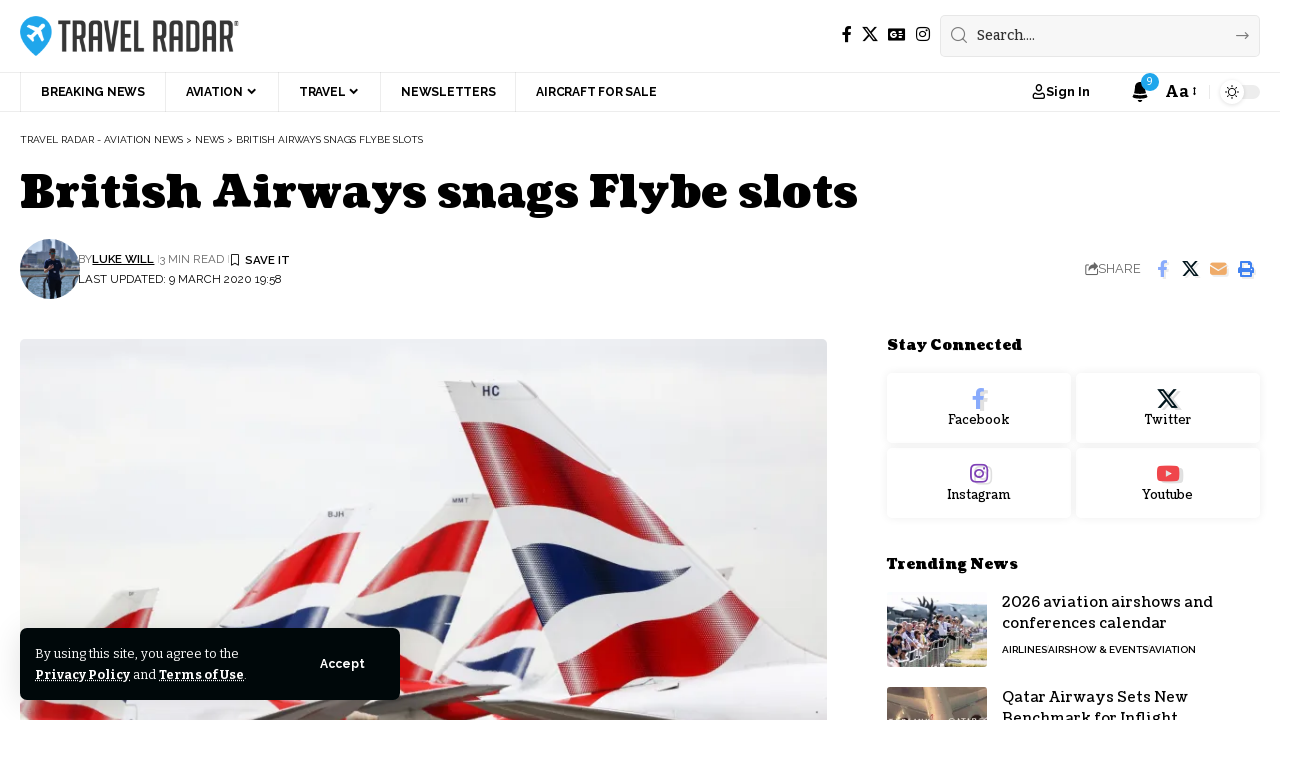

--- FILE ---
content_type: text/html; charset=UTF-8
request_url: https://travelradar.aero/british-airways-snags-flybe-slots/
body_size: 35938
content:
<!DOCTYPE html>
<html lang="en-GB">
<head>
    <meta charset="UTF-8" />
    <meta http-equiv="X-UA-Compatible" content="IE=edge" />
	<meta name="viewport" content="width=device-width, initial-scale=1.0" />
    <link rel="profile" href="https://gmpg.org/xfn/11" />
	<meta name='robots' content='index, follow, max-image-preview:large, max-snippet:-1, max-video-preview:-1' />
	<style>img:is([sizes="auto" i], [sizes^="auto," i]) { contain-intrinsic-size: 3000px 1500px }</style>
				<link rel="preconnect" href="https://fonts.gstatic.com" crossorigin><link rel="preload" as="style" onload="this.onload=null;this.rel='stylesheet'" id="rb-preload-gfonts" href="https://fonts.googleapis.com/css?family=Bitter%3A200%2C300%2C400%2C500%2C600%2C700%2C800%2C900%2C100italic%2C200italic%2C300italic%2C400italic%2C500italic%2C600italic%2C700italic%2C800italic%2C900italic%7CCoustard%3A900%2C400%7CRaleway%3A700%2C400%2C600&amp;display=swap" crossorigin><noscript><link rel="stylesheet" href="https://fonts.googleapis.com/css?family=Bitter%3A200%2C300%2C400%2C500%2C600%2C700%2C800%2C900%2C100italic%2C200italic%2C300italic%2C400italic%2C500italic%2C600italic%2C700italic%2C800italic%2C900italic%7CCoustard%3A900%2C400%7CRaleway%3A700%2C400%2C600&amp;display=swap"></noscript><link rel="apple-touch-icon" href="https://travelradar.aero/wp-content/uploads/2021/07/cropped-142341008_3736125383109174_8967045553856800325_n.png"/>
					<meta name="msapplication-TileColor" content="#ffffff">
			<meta name="msapplication-TileImage" content="https://travelradar.aero/wp-content/uploads/2021/07/cropped-142341008_3736125383109174_8967045553856800325_n.png"/>
		
	<!-- This site is optimized with the Yoast SEO Premium plugin v25.0 (Yoast SEO v26.1.1) - https://yoast.com/wordpress/plugins/seo/ -->
	<title>British Airways snags Flybe slots - Travel Radar - Aviation News</title>
	<meta name="description" content="It was announced earlier today that IAG airline, British Airways, had filed a slow swap request for all 12 of Flybe slots at London Heathrow." />
	<link rel="canonical" href="https://travelradar.aero/british-airways-snags-flybe-slots/" />
	<meta property="og:locale" content="en_GB" />
	<meta property="og:type" content="article" />
	<meta property="og:title" content="British Airways snags Flybe slots" />
	<meta property="og:description" content="It was announced earlier today that IAG airline, British Airways, had filed a slow swap request for all 12 of Flybe slots at London Heathrow." />
	<meta property="og:url" content="https://travelradar.aero/british-airways-snags-flybe-slots/" />
	<meta property="og:site_name" content="Travel Radar - Aviation News" />
	<meta property="article:publisher" content="https://facebook.com/thetravelradar" />
	<meta property="article:published_time" content="2020-03-09T18:57:07+00:00" />
	<meta property="article:modified_time" content="2020-03-09T19:58:23+00:00" />
	<meta property="og:image" content="https://i0.wp.com/travelradar.aero/wp-content/uploads/2020/03/BASlots-scaled.jpg?fit=2560%2C1707&ssl=1" />
	<meta property="og:image:width" content="2560" />
	<meta property="og:image:height" content="1707" />
	<meta property="og:image:type" content="image/jpeg" />
	<meta name="author" content="Luke Will" />
	<meta name="twitter:card" content="summary_large_image" />
	<meta name="twitter:creator" content="@thetravelradar" />
	<meta name="twitter:site" content="@thetravelradar" />
	<script type="application/ld+json" class="yoast-schema-graph">{"@context":"https://schema.org","@graph":[{"@type":"Article","@id":"https://travelradar.aero/british-airways-snags-flybe-slots/#article","isPartOf":{"@id":"https://travelradar.aero/british-airways-snags-flybe-slots/"},"author":{"name":"Luke Will","@id":"https://travelradar.aero/#/schema/person/d5cf6c949bcb7260db4d2a4fc88e709c"},"headline":"British Airways snags Flybe slots","datePublished":"2020-03-09T18:57:07+00:00","dateModified":"2020-03-09T19:58:23+00:00","mainEntityOfPage":{"@id":"https://travelradar.aero/british-airways-snags-flybe-slots/"},"wordCount":430,"commentCount":2,"publisher":{"@id":"https://travelradar.aero/#organization"},"image":{"@id":"https://travelradar.aero/british-airways-snags-flybe-slots/#primaryimage"},"thumbnailUrl":"https://i0.wp.com/travelradar.aero/wp-content/uploads/2020/03/BASlots-scaled.jpg?fit=2560%2C1707&ssl=1","inLanguage":"en-GB","potentialAction":[{"@type":"CommentAction","name":"Comment","target":["https://travelradar.aero/british-airways-snags-flybe-slots/#respond"]}],"copyrightYear":"2020","copyrightHolder":{"@id":"https://travelradar.aero/#organization"}},{"@type":"WebPage","@id":"https://travelradar.aero/british-airways-snags-flybe-slots/","url":"https://travelradar.aero/british-airways-snags-flybe-slots/","name":"British Airways snags Flybe slots - Travel Radar - Aviation News","isPartOf":{"@id":"https://travelradar.aero/#website"},"primaryImageOfPage":{"@id":"https://travelradar.aero/british-airways-snags-flybe-slots/#primaryimage"},"image":{"@id":"https://travelradar.aero/british-airways-snags-flybe-slots/#primaryimage"},"thumbnailUrl":"https://i0.wp.com/travelradar.aero/wp-content/uploads/2020/03/BASlots-scaled.jpg?fit=2560%2C1707&ssl=1","datePublished":"2020-03-09T18:57:07+00:00","dateModified":"2020-03-09T19:58:23+00:00","description":"It was announced earlier today that IAG airline, British Airways, had filed a slow swap request for all 12 of Flybe slots at London Heathrow.","breadcrumb":{"@id":"https://travelradar.aero/british-airways-snags-flybe-slots/#breadcrumb"},"inLanguage":"en-GB","potentialAction":[{"@type":"ReadAction","target":["https://travelradar.aero/british-airways-snags-flybe-slots/"]}]},{"@type":"ImageObject","inLanguage":"en-GB","@id":"https://travelradar.aero/british-airways-snags-flybe-slots/#primaryimage","url":"https://i0.wp.com/travelradar.aero/wp-content/uploads/2020/03/BASlots-scaled.jpg?fit=2560%2C1707&ssl=1","contentUrl":"https://i0.wp.com/travelradar.aero/wp-content/uploads/2020/03/BASlots-scaled.jpg?fit=2560%2C1707&ssl=1","width":2560,"height":1707,"caption":"BA have acquired Flybe's slots in a massive grab at LHR | (c) Getty Images"},{"@type":"BreadcrumbList","@id":"https://travelradar.aero/british-airways-snags-flybe-slots/#breadcrumb","itemListElement":[{"@type":"ListItem","position":1,"name":"Home","item":"https://travelradar.aero/"},{"@type":"ListItem","position":2,"name":"News","item":"https://travelradar.aero/news/"},{"@type":"ListItem","position":3,"name":"British Airways snags Flybe slots"}]},{"@type":"WebSite","@id":"https://travelradar.aero/#website","url":"https://travelradar.aero/","name":"Travel Radar - Aviation News","description":"Aviation News | Air Travel News | Insight &amp; Analysis","publisher":{"@id":"https://travelradar.aero/#organization"},"potentialAction":[{"@type":"SearchAction","target":{"@type":"EntryPoint","urlTemplate":"https://travelradar.aero/?s={search_term_string}"},"query-input":{"@type":"PropertyValueSpecification","valueRequired":true,"valueName":"search_term_string"}}],"inLanguage":"en-GB"},{"@type":"Organization","@id":"https://travelradar.aero/#organization","name":"Travel Radar - Aviation News","url":"https://travelradar.aero/","logo":{"@type":"ImageObject","inLanguage":"en-GB","@id":"https://travelradar.aero/#/schema/logo/image/","url":"https://i0.wp.com/travelradar.aero/wp-content/uploads/2021/10/TravelRadarLogo2022.png?fit=684%2C125&ssl=1","contentUrl":"https://i0.wp.com/travelradar.aero/wp-content/uploads/2021/10/TravelRadarLogo2022.png?fit=684%2C125&ssl=1","width":684,"height":125,"caption":"Travel Radar - Aviation News"},"image":{"@id":"https://travelradar.aero/#/schema/logo/image/"},"sameAs":["https://facebook.com/thetravelradar","https://x.com/thetravelradar","https://instagram.com/thetravelradar"],"description":"The leading digital hub for all things aviation and air-travel! Discover the latest aviation news, data, insight and analysis from our team of journalists!","email":"hello@travelradar.aero","telephone":"02080492823","legalName":"Travel Radar Media Ltd.","foundingDate":"2015-06-16","numberOfEmployees":{"@type":"QuantitativeValue","minValue":"51","maxValue":"200"},"publishingPrinciples":"https://travelradar.aero/ethics/","ownershipFundingInfo":"https://travelradar.aero/about-2/","actionableFeedbackPolicy":"https://travelradar.aero/ethics/","correctionsPolicy":"https://travelradar.aero/ethics/","ethicsPolicy":"https://travelradar.aero/ethics/","diversityPolicy":"https://travelradar.aero/about-2/","diversityStaffingReport":"https://travelradar.aero/about-2/"},{"@type":"Person","@id":"https://travelradar.aero/#/schema/person/d5cf6c949bcb7260db4d2a4fc88e709c","name":"Luke Will","image":{"@type":"ImageObject","inLanguage":"en-GB","@id":"https://travelradar.aero/#/schema/person/image/","url":"https://secure.gravatar.com/avatar/a2e089a4bafdb4baf3bc8c1dbe5d93ec26aa1c8e419b17ae25fbb7422e62436d?s=96&d=mm&r=g","contentUrl":"https://secure.gravatar.com/avatar/a2e089a4bafdb4baf3bc8c1dbe5d93ec26aa1c8e419b17ae25fbb7422e62436d?s=96&d=mm&r=g","caption":"Luke Will"},"description":"Chief Executive Officer - Luke founded Travel Radar in 2015, transforming it from a passion project into a leading independent media publication. With a vision for storytelling and innovation, he continues to shape its success in the travel industry.","sameAs":["https://travelradar.aero/about"],"url":"https://travelradar.aero/author/luke/"}]}</script>
	<!-- / Yoast SEO Premium plugin. -->


<link rel='dns-prefetch' href='//stats.wp.com' />
<link rel='preconnect' href='//i0.wp.com' />
<link rel='preconnect' href='//c0.wp.com' />
<link rel="alternate" type="application/rss+xml" title="Travel Radar - Aviation News &raquo; Feed" href="https://travelradar.aero/feed/" />
<link rel="alternate" type="application/rss+xml" title="Travel Radar - Aviation News &raquo; Comments Feed" href="https://travelradar.aero/comments/feed/" />
<meta name="description" content="It was announced earlier today that IAG airline, British Airways, had filed a slow swap request for all 12 of Flybe's former slots at London Heathrow airport, following the carriers collapse over the weekend. The move comes after several 'slot-grabs' by the carrier, further monopolising their stake in London's busiest airport. [caption"><link rel="alternate" type="application/rss+xml" title="Travel Radar - Aviation News &raquo; British Airways snags Flybe slots Comments Feed" href="https://travelradar.aero/british-airways-snags-flybe-slots/feed/" />
			<link rel="pingback" href="https://travelradar.aero/xmlrpc.php"/>
		<script type="application/ld+json">{
    "@context": "https://schema.org",
    "@type": "Organization",
    "legalName": "Travel Radar - Aviation News",
    "url": "https://travelradar.aero/",
    "address": {
        "@type": "PostalAddress",
        "streetAddress": "Travel Radar, Suite RA01, 195-197 Wood Street, Walthamstow, London, United Kingdom",
        "addressLocality": "Travel Radar, Suite RA01, 195-197 Wood Street, Walthamstow, London, United Kingdom",
        "postalCode": "E17 3NU"
    },
    "email": "hello@travelradar.aero",
    "contactPoint": {
        "@type": "ContactPoint",
        "telephone": "(+44)02080492823",
        "contactType": "customer service"
    },
    "logo": "https://travelradar.aero/wp-content/uploads/2021/10/TravelRadarLogo2022.png",
    "sameAs": [
        "https://facebook.com/thetravelradar",
        "https://twitter.com/thetravelradar",
        "https://instagram.com/thetravelradar"
    ]
}</script>
<script>
window._wpemojiSettings = {"baseUrl":"https:\/\/s.w.org\/images\/core\/emoji\/16.0.1\/72x72\/","ext":".png","svgUrl":"https:\/\/s.w.org\/images\/core\/emoji\/16.0.1\/svg\/","svgExt":".svg","source":{"concatemoji":"https:\/\/travelradar.aero\/wp-includes\/js\/wp-emoji-release.min.js?ver=6.8.2"}};
/*! This file is auto-generated */
!function(s,n){var o,i,e;function c(e){try{var t={supportTests:e,timestamp:(new Date).valueOf()};sessionStorage.setItem(o,JSON.stringify(t))}catch(e){}}function p(e,t,n){e.clearRect(0,0,e.canvas.width,e.canvas.height),e.fillText(t,0,0);var t=new Uint32Array(e.getImageData(0,0,e.canvas.width,e.canvas.height).data),a=(e.clearRect(0,0,e.canvas.width,e.canvas.height),e.fillText(n,0,0),new Uint32Array(e.getImageData(0,0,e.canvas.width,e.canvas.height).data));return t.every(function(e,t){return e===a[t]})}function u(e,t){e.clearRect(0,0,e.canvas.width,e.canvas.height),e.fillText(t,0,0);for(var n=e.getImageData(16,16,1,1),a=0;a<n.data.length;a++)if(0!==n.data[a])return!1;return!0}function f(e,t,n,a){switch(t){case"flag":return n(e,"\ud83c\udff3\ufe0f\u200d\u26a7\ufe0f","\ud83c\udff3\ufe0f\u200b\u26a7\ufe0f")?!1:!n(e,"\ud83c\udde8\ud83c\uddf6","\ud83c\udde8\u200b\ud83c\uddf6")&&!n(e,"\ud83c\udff4\udb40\udc67\udb40\udc62\udb40\udc65\udb40\udc6e\udb40\udc67\udb40\udc7f","\ud83c\udff4\u200b\udb40\udc67\u200b\udb40\udc62\u200b\udb40\udc65\u200b\udb40\udc6e\u200b\udb40\udc67\u200b\udb40\udc7f");case"emoji":return!a(e,"\ud83e\udedf")}return!1}function g(e,t,n,a){var r="undefined"!=typeof WorkerGlobalScope&&self instanceof WorkerGlobalScope?new OffscreenCanvas(300,150):s.createElement("canvas"),o=r.getContext("2d",{willReadFrequently:!0}),i=(o.textBaseline="top",o.font="600 32px Arial",{});return e.forEach(function(e){i[e]=t(o,e,n,a)}),i}function t(e){var t=s.createElement("script");t.src=e,t.defer=!0,s.head.appendChild(t)}"undefined"!=typeof Promise&&(o="wpEmojiSettingsSupports",i=["flag","emoji"],n.supports={everything:!0,everythingExceptFlag:!0},e=new Promise(function(e){s.addEventListener("DOMContentLoaded",e,{once:!0})}),new Promise(function(t){var n=function(){try{var e=JSON.parse(sessionStorage.getItem(o));if("object"==typeof e&&"number"==typeof e.timestamp&&(new Date).valueOf()<e.timestamp+604800&&"object"==typeof e.supportTests)return e.supportTests}catch(e){}return null}();if(!n){if("undefined"!=typeof Worker&&"undefined"!=typeof OffscreenCanvas&&"undefined"!=typeof URL&&URL.createObjectURL&&"undefined"!=typeof Blob)try{var e="postMessage("+g.toString()+"("+[JSON.stringify(i),f.toString(),p.toString(),u.toString()].join(",")+"));",a=new Blob([e],{type:"text/javascript"}),r=new Worker(URL.createObjectURL(a),{name:"wpTestEmojiSupports"});return void(r.onmessage=function(e){c(n=e.data),r.terminate(),t(n)})}catch(e){}c(n=g(i,f,p,u))}t(n)}).then(function(e){for(var t in e)n.supports[t]=e[t],n.supports.everything=n.supports.everything&&n.supports[t],"flag"!==t&&(n.supports.everythingExceptFlag=n.supports.everythingExceptFlag&&n.supports[t]);n.supports.everythingExceptFlag=n.supports.everythingExceptFlag&&!n.supports.flag,n.DOMReady=!1,n.readyCallback=function(){n.DOMReady=!0}}).then(function(){return e}).then(function(){var e;n.supports.everything||(n.readyCallback(),(e=n.source||{}).concatemoji?t(e.concatemoji):e.wpemoji&&e.twemoji&&(t(e.twemoji),t(e.wpemoji)))}))}((window,document),window._wpemojiSettings);
</script>
<link rel='stylesheet' id='embedpress-css-css' href='https://travelradar.aero/wp-content/plugins/embedpress/assets/css/embedpress.css?ver=1767134352' media='all' />
<link rel='stylesheet' id='embedpress-blocks-style-css' href='https://travelradar.aero/wp-content/plugins/embedpress/assets/css/blocks.build.css?ver=1767134352' media='all' />
<link rel='stylesheet' id='embedpress-lazy-load-css-css' href='https://travelradar.aero/wp-content/plugins/embedpress/assets/css/lazy-load.css?ver=1767134352' media='all' />
<style id='wp-emoji-styles-inline-css'>

	img.wp-smiley, img.emoji {
		display: inline !important;
		border: none !important;
		box-shadow: none !important;
		height: 1em !important;
		width: 1em !important;
		margin: 0 0.07em !important;
		vertical-align: -0.1em !important;
		background: none !important;
		padding: 0 !important;
	}
</style>
<link rel='stylesheet' id='wp-block-library-css' href='https://c0.wp.com/c/6.8.2/wp-includes/css/dist/block-library/style.min.css' media='all' />
<style id='classic-theme-styles-inline-css'>
/*! This file is auto-generated */
.wp-block-button__link{color:#fff;background-color:#32373c;border-radius:9999px;box-shadow:none;text-decoration:none;padding:calc(.667em + 2px) calc(1.333em + 2px);font-size:1.125em}.wp-block-file__button{background:#32373c;color:#fff;text-decoration:none}
</style>
<style id='global-styles-inline-css'>
:root{--wp--preset--aspect-ratio--square: 1;--wp--preset--aspect-ratio--4-3: 4/3;--wp--preset--aspect-ratio--3-4: 3/4;--wp--preset--aspect-ratio--3-2: 3/2;--wp--preset--aspect-ratio--2-3: 2/3;--wp--preset--aspect-ratio--16-9: 16/9;--wp--preset--aspect-ratio--9-16: 9/16;--wp--preset--color--black: #000000;--wp--preset--color--cyan-bluish-gray: #abb8c3;--wp--preset--color--white: #ffffff;--wp--preset--color--pale-pink: #f78da7;--wp--preset--color--vivid-red: #cf2e2e;--wp--preset--color--luminous-vivid-orange: #ff6900;--wp--preset--color--luminous-vivid-amber: #fcb900;--wp--preset--color--light-green-cyan: #7bdcb5;--wp--preset--color--vivid-green-cyan: #00d084;--wp--preset--color--pale-cyan-blue: #8ed1fc;--wp--preset--color--vivid-cyan-blue: #0693e3;--wp--preset--color--vivid-purple: #9b51e0;--wp--preset--gradient--vivid-cyan-blue-to-vivid-purple: linear-gradient(135deg,rgba(6,147,227,1) 0%,rgb(155,81,224) 100%);--wp--preset--gradient--light-green-cyan-to-vivid-green-cyan: linear-gradient(135deg,rgb(122,220,180) 0%,rgb(0,208,130) 100%);--wp--preset--gradient--luminous-vivid-amber-to-luminous-vivid-orange: linear-gradient(135deg,rgba(252,185,0,1) 0%,rgba(255,105,0,1) 100%);--wp--preset--gradient--luminous-vivid-orange-to-vivid-red: linear-gradient(135deg,rgba(255,105,0,1) 0%,rgb(207,46,46) 100%);--wp--preset--gradient--very-light-gray-to-cyan-bluish-gray: linear-gradient(135deg,rgb(238,238,238) 0%,rgb(169,184,195) 100%);--wp--preset--gradient--cool-to-warm-spectrum: linear-gradient(135deg,rgb(74,234,220) 0%,rgb(151,120,209) 20%,rgb(207,42,186) 40%,rgb(238,44,130) 60%,rgb(251,105,98) 80%,rgb(254,248,76) 100%);--wp--preset--gradient--blush-light-purple: linear-gradient(135deg,rgb(255,206,236) 0%,rgb(152,150,240) 100%);--wp--preset--gradient--blush-bordeaux: linear-gradient(135deg,rgb(254,205,165) 0%,rgb(254,45,45) 50%,rgb(107,0,62) 100%);--wp--preset--gradient--luminous-dusk: linear-gradient(135deg,rgb(255,203,112) 0%,rgb(199,81,192) 50%,rgb(65,88,208) 100%);--wp--preset--gradient--pale-ocean: linear-gradient(135deg,rgb(255,245,203) 0%,rgb(182,227,212) 50%,rgb(51,167,181) 100%);--wp--preset--gradient--electric-grass: linear-gradient(135deg,rgb(202,248,128) 0%,rgb(113,206,126) 100%);--wp--preset--gradient--midnight: linear-gradient(135deg,rgb(2,3,129) 0%,rgb(40,116,252) 100%);--wp--preset--font-size--small: 13px;--wp--preset--font-size--medium: 20px;--wp--preset--font-size--large: 36px;--wp--preset--font-size--x-large: 42px;--wp--preset--spacing--20: 0.44rem;--wp--preset--spacing--30: 0.67rem;--wp--preset--spacing--40: 1rem;--wp--preset--spacing--50: 1.5rem;--wp--preset--spacing--60: 2.25rem;--wp--preset--spacing--70: 3.38rem;--wp--preset--spacing--80: 5.06rem;--wp--preset--shadow--natural: 6px 6px 9px rgba(0, 0, 0, 0.2);--wp--preset--shadow--deep: 12px 12px 50px rgba(0, 0, 0, 0.4);--wp--preset--shadow--sharp: 6px 6px 0px rgba(0, 0, 0, 0.2);--wp--preset--shadow--outlined: 6px 6px 0px -3px rgba(255, 255, 255, 1), 6px 6px rgba(0, 0, 0, 1);--wp--preset--shadow--crisp: 6px 6px 0px rgba(0, 0, 0, 1);}:where(.is-layout-flex){gap: 0.5em;}:where(.is-layout-grid){gap: 0.5em;}body .is-layout-flex{display: flex;}.is-layout-flex{flex-wrap: wrap;align-items: center;}.is-layout-flex > :is(*, div){margin: 0;}body .is-layout-grid{display: grid;}.is-layout-grid > :is(*, div){margin: 0;}:where(.wp-block-columns.is-layout-flex){gap: 2em;}:where(.wp-block-columns.is-layout-grid){gap: 2em;}:where(.wp-block-post-template.is-layout-flex){gap: 1.25em;}:where(.wp-block-post-template.is-layout-grid){gap: 1.25em;}.has-black-color{color: var(--wp--preset--color--black) !important;}.has-cyan-bluish-gray-color{color: var(--wp--preset--color--cyan-bluish-gray) !important;}.has-white-color{color: var(--wp--preset--color--white) !important;}.has-pale-pink-color{color: var(--wp--preset--color--pale-pink) !important;}.has-vivid-red-color{color: var(--wp--preset--color--vivid-red) !important;}.has-luminous-vivid-orange-color{color: var(--wp--preset--color--luminous-vivid-orange) !important;}.has-luminous-vivid-amber-color{color: var(--wp--preset--color--luminous-vivid-amber) !important;}.has-light-green-cyan-color{color: var(--wp--preset--color--light-green-cyan) !important;}.has-vivid-green-cyan-color{color: var(--wp--preset--color--vivid-green-cyan) !important;}.has-pale-cyan-blue-color{color: var(--wp--preset--color--pale-cyan-blue) !important;}.has-vivid-cyan-blue-color{color: var(--wp--preset--color--vivid-cyan-blue) !important;}.has-vivid-purple-color{color: var(--wp--preset--color--vivid-purple) !important;}.has-black-background-color{background-color: var(--wp--preset--color--black) !important;}.has-cyan-bluish-gray-background-color{background-color: var(--wp--preset--color--cyan-bluish-gray) !important;}.has-white-background-color{background-color: var(--wp--preset--color--white) !important;}.has-pale-pink-background-color{background-color: var(--wp--preset--color--pale-pink) !important;}.has-vivid-red-background-color{background-color: var(--wp--preset--color--vivid-red) !important;}.has-luminous-vivid-orange-background-color{background-color: var(--wp--preset--color--luminous-vivid-orange) !important;}.has-luminous-vivid-amber-background-color{background-color: var(--wp--preset--color--luminous-vivid-amber) !important;}.has-light-green-cyan-background-color{background-color: var(--wp--preset--color--light-green-cyan) !important;}.has-vivid-green-cyan-background-color{background-color: var(--wp--preset--color--vivid-green-cyan) !important;}.has-pale-cyan-blue-background-color{background-color: var(--wp--preset--color--pale-cyan-blue) !important;}.has-vivid-cyan-blue-background-color{background-color: var(--wp--preset--color--vivid-cyan-blue) !important;}.has-vivid-purple-background-color{background-color: var(--wp--preset--color--vivid-purple) !important;}.has-black-border-color{border-color: var(--wp--preset--color--black) !important;}.has-cyan-bluish-gray-border-color{border-color: var(--wp--preset--color--cyan-bluish-gray) !important;}.has-white-border-color{border-color: var(--wp--preset--color--white) !important;}.has-pale-pink-border-color{border-color: var(--wp--preset--color--pale-pink) !important;}.has-vivid-red-border-color{border-color: var(--wp--preset--color--vivid-red) !important;}.has-luminous-vivid-orange-border-color{border-color: var(--wp--preset--color--luminous-vivid-orange) !important;}.has-luminous-vivid-amber-border-color{border-color: var(--wp--preset--color--luminous-vivid-amber) !important;}.has-light-green-cyan-border-color{border-color: var(--wp--preset--color--light-green-cyan) !important;}.has-vivid-green-cyan-border-color{border-color: var(--wp--preset--color--vivid-green-cyan) !important;}.has-pale-cyan-blue-border-color{border-color: var(--wp--preset--color--pale-cyan-blue) !important;}.has-vivid-cyan-blue-border-color{border-color: var(--wp--preset--color--vivid-cyan-blue) !important;}.has-vivid-purple-border-color{border-color: var(--wp--preset--color--vivid-purple) !important;}.has-vivid-cyan-blue-to-vivid-purple-gradient-background{background: var(--wp--preset--gradient--vivid-cyan-blue-to-vivid-purple) !important;}.has-light-green-cyan-to-vivid-green-cyan-gradient-background{background: var(--wp--preset--gradient--light-green-cyan-to-vivid-green-cyan) !important;}.has-luminous-vivid-amber-to-luminous-vivid-orange-gradient-background{background: var(--wp--preset--gradient--luminous-vivid-amber-to-luminous-vivid-orange) !important;}.has-luminous-vivid-orange-to-vivid-red-gradient-background{background: var(--wp--preset--gradient--luminous-vivid-orange-to-vivid-red) !important;}.has-very-light-gray-to-cyan-bluish-gray-gradient-background{background: var(--wp--preset--gradient--very-light-gray-to-cyan-bluish-gray) !important;}.has-cool-to-warm-spectrum-gradient-background{background: var(--wp--preset--gradient--cool-to-warm-spectrum) !important;}.has-blush-light-purple-gradient-background{background: var(--wp--preset--gradient--blush-light-purple) !important;}.has-blush-bordeaux-gradient-background{background: var(--wp--preset--gradient--blush-bordeaux) !important;}.has-luminous-dusk-gradient-background{background: var(--wp--preset--gradient--luminous-dusk) !important;}.has-pale-ocean-gradient-background{background: var(--wp--preset--gradient--pale-ocean) !important;}.has-electric-grass-gradient-background{background: var(--wp--preset--gradient--electric-grass) !important;}.has-midnight-gradient-background{background: var(--wp--preset--gradient--midnight) !important;}.has-small-font-size{font-size: var(--wp--preset--font-size--small) !important;}.has-medium-font-size{font-size: var(--wp--preset--font-size--medium) !important;}.has-large-font-size{font-size: var(--wp--preset--font-size--large) !important;}.has-x-large-font-size{font-size: var(--wp--preset--font-size--x-large) !important;}
:where(.wp-block-post-template.is-layout-flex){gap: 1.25em;}:where(.wp-block-post-template.is-layout-grid){gap: 1.25em;}
:where(.wp-block-columns.is-layout-flex){gap: 2em;}:where(.wp-block-columns.is-layout-grid){gap: 2em;}
:root :where(.wp-block-pullquote){font-size: 1.5em;line-height: 1.6;}
</style>
<link rel='stylesheet' id='foxiz-elements-css' href='https://travelradar.aero/wp-content/plugins/foxiz-core/lib/foxiz-elements/public/style.css?ver=2.0' media='all' />
<link rel='stylesheet' id='sigijh-front_css-css' href='https://travelradar.aero/wp-content/plugins/just-highlight/css/style.css?ver=6.8.2' media='all' />
<link rel='stylesheet' id='if-menu-site-css-css' href='https://travelradar.aero/wp-content/plugins/if-menu/assets/if-menu-site.css?ver=6.8.2' media='all' />
<link rel='stylesheet' id='wpdiscuz-frontend-css-css' href='https://travelradar.aero/wp-content/plugins/wpdiscuz/themes/default/style.css?ver=7.6.42' media='all' />
<style id='wpdiscuz-frontend-css-inline-css'>
 #wpdcom .wpd-blog-administrator .wpd-comment-label{color:#ffffff;background-color:#20a6eb;border:none}#wpdcom .wpd-blog-administrator .wpd-comment-author, #wpdcom .wpd-blog-administrator .wpd-comment-author a{color:#20a6eb}#wpdcom.wpd-layout-1 .wpd-comment .wpd-blog-administrator .wpd-avatar img{border-color:#20a6eb}#wpdcom.wpd-layout-2 .wpd-comment.wpd-reply .wpd-comment-wrap.wpd-blog-administrator{border-left:3px solid #20a6eb}#wpdcom.wpd-layout-2 .wpd-comment .wpd-blog-administrator .wpd-avatar img{border-bottom-color:#20a6eb}#wpdcom.wpd-layout-3 .wpd-blog-administrator .wpd-comment-subheader{border-top:1px dashed #20a6eb}#wpdcom.wpd-layout-3 .wpd-reply .wpd-blog-administrator .wpd-comment-right{border-left:1px solid #20a6eb}#wpdcom .wpd-blog-editor .wpd-comment-label{color:#ffffff;background-color:#20a6eb;border:none}#wpdcom .wpd-blog-editor .wpd-comment-author, #wpdcom .wpd-blog-editor .wpd-comment-author a{color:#20a6eb}#wpdcom.wpd-layout-1 .wpd-comment .wpd-blog-editor .wpd-avatar img{border-color:#20a6eb}#wpdcom.wpd-layout-2 .wpd-comment.wpd-reply .wpd-comment-wrap.wpd-blog-editor{border-left:3px solid #20a6eb}#wpdcom.wpd-layout-2 .wpd-comment .wpd-blog-editor .wpd-avatar img{border-bottom-color:#20a6eb}#wpdcom.wpd-layout-3 .wpd-blog-editor .wpd-comment-subheader{border-top:1px dashed #20a6eb}#wpdcom.wpd-layout-3 .wpd-reply .wpd-blog-editor .wpd-comment-right{border-left:1px solid #20a6eb}#wpdcom .wpd-blog-author .wpd-comment-label{color:#ffffff;background-color:#20a6eb;border:none}#wpdcom .wpd-blog-author .wpd-comment-author, #wpdcom .wpd-blog-author .wpd-comment-author a{color:#20a6eb}#wpdcom.wpd-layout-1 .wpd-comment .wpd-blog-author .wpd-avatar img{border-color:#20a6eb}#wpdcom.wpd-layout-2 .wpd-comment .wpd-blog-author .wpd-avatar img{border-bottom-color:#20a6eb}#wpdcom.wpd-layout-3 .wpd-blog-author .wpd-comment-subheader{border-top:1px dashed #20a6eb}#wpdcom.wpd-layout-3 .wpd-reply .wpd-blog-author .wpd-comment-right{border-left:1px solid #20a6eb}#wpdcom .wpd-blog-contributor .wpd-comment-label{color:#ffffff;background-color:#20a6eb;border:none}#wpdcom .wpd-blog-contributor .wpd-comment-author, #wpdcom .wpd-blog-contributor .wpd-comment-author a{color:#20a6eb}#wpdcom.wpd-layout-1 .wpd-comment .wpd-blog-contributor .wpd-avatar img{border-color:#20a6eb}#wpdcom.wpd-layout-2 .wpd-comment .wpd-blog-contributor .wpd-avatar img{border-bottom-color:#20a6eb}#wpdcom.wpd-layout-3 .wpd-blog-contributor .wpd-comment-subheader{border-top:1px dashed #20a6eb}#wpdcom.wpd-layout-3 .wpd-reply .wpd-blog-contributor .wpd-comment-right{border-left:1px solid #20a6eb}#wpdcom .wpd-blog-subscriber .wpd-comment-label{color:#ffffff;background-color:#333333;border:none}#wpdcom .wpd-blog-subscriber .wpd-comment-author, #wpdcom .wpd-blog-subscriber .wpd-comment-author a{color:#333333}#wpdcom.wpd-layout-2 .wpd-comment .wpd-blog-subscriber .wpd-avatar img{border-bottom-color:#333333}#wpdcom.wpd-layout-3 .wpd-blog-subscriber .wpd-comment-subheader{border-top:1px dashed #333333}#wpdcom .wpd-blog-revisor .wpd-comment-label{color:#ffffff;background-color:#333333;border:none}#wpdcom .wpd-blog-revisor .wpd-comment-author, #wpdcom .wpd-blog-revisor .wpd-comment-author a{color:#333333}#wpdcom.wpd-layout-1 .wpd-comment .wpd-blog-revisor .wpd-avatar img{border-color:#333333}#wpdcom.wpd-layout-2 .wpd-comment .wpd-blog-revisor .wpd-avatar img{border-bottom-color:#333333}#wpdcom.wpd-layout-3 .wpd-blog-revisor .wpd-comment-subheader{border-top:1px dashed #333333}#wpdcom.wpd-layout-3 .wpd-reply .wpd-blog-revisor .wpd-comment-right{border-left:1px solid #333333}#wpdcom .wpd-blog-it .wpd-comment-label{color:#ffffff;background-color:#00B38F;border:none}#wpdcom .wpd-blog-it .wpd-comment-author, #wpdcom .wpd-blog-it .wpd-comment-author a{color:#00B38F}#wpdcom.wpd-layout-1 .wpd-comment .wpd-blog-it .wpd-avatar img{border-color:#00B38F}#wpdcom.wpd-layout-2 .wpd-comment .wpd-blog-it .wpd-avatar img{border-bottom-color:#00B38F}#wpdcom.wpd-layout-3 .wpd-blog-it .wpd-comment-subheader{border-top:1px dashed #00B38F}#wpdcom.wpd-layout-3 .wpd-reply .wpd-blog-it .wpd-comment-right{border-left:1px solid #00B38F}#wpdcom .wpd-blog-wpseo_manager .wpd-comment-label{color:#ffffff;background-color:#333333;border:none}#wpdcom .wpd-blog-wpseo_manager .wpd-comment-author, #wpdcom .wpd-blog-wpseo_manager .wpd-comment-author a{color:#333333}#wpdcom.wpd-layout-1 .wpd-comment .wpd-blog-wpseo_manager .wpd-avatar img{border-color:#333333}#wpdcom.wpd-layout-2 .wpd-comment .wpd-blog-wpseo_manager .wpd-avatar img{border-bottom-color:#333333}#wpdcom.wpd-layout-3 .wpd-blog-wpseo_manager .wpd-comment-subheader{border-top:1px dashed #333333}#wpdcom.wpd-layout-3 .wpd-reply .wpd-blog-wpseo_manager .wpd-comment-right{border-left:1px solid #333333}#wpdcom .wpd-blog-wpseo_editor .wpd-comment-label{color:#ffffff;background-color:#333333;border:none}#wpdcom .wpd-blog-wpseo_editor .wpd-comment-author, #wpdcom .wpd-blog-wpseo_editor .wpd-comment-author a{color:#333333}#wpdcom.wpd-layout-1 .wpd-comment .wpd-blog-wpseo_editor .wpd-avatar img{border-color:#333333}#wpdcom.wpd-layout-2 .wpd-comment .wpd-blog-wpseo_editor .wpd-avatar img{border-bottom-color:#333333}#wpdcom.wpd-layout-3 .wpd-blog-wpseo_editor .wpd-comment-subheader{border-top:1px dashed #333333}#wpdcom.wpd-layout-3 .wpd-reply .wpd-blog-wpseo_editor .wpd-comment-right{border-left:1px solid #333333}#wpdcom .wpd-blog-post_author .wpd-comment-label{color:#ffffff;background-color:#20a6eb;border:none}#wpdcom .wpd-blog-post_author .wpd-comment-author, #wpdcom .wpd-blog-post_author .wpd-comment-author a{color:#20a6eb}#wpdcom .wpd-blog-post_author .wpd-avatar img{border-color:#20a6eb}#wpdcom.wpd-layout-1 .wpd-comment .wpd-blog-post_author .wpd-avatar img{border-color:#20a6eb}#wpdcom.wpd-layout-2 .wpd-comment.wpd-reply .wpd-comment-wrap.wpd-blog-post_author{border-left:3px solid #20a6eb}#wpdcom.wpd-layout-2 .wpd-comment .wpd-blog-post_author .wpd-avatar img{border-bottom-color:#20a6eb}#wpdcom.wpd-layout-3 .wpd-blog-post_author .wpd-comment-subheader{border-top:1px dashed #20a6eb}#wpdcom.wpd-layout-3 .wpd-reply .wpd-blog-post_author .wpd-comment-right{border-left:1px solid #20a6eb}#wpdcom .wpd-blog-guest .wpd-comment-label{color:#ffffff;background-color:#333333;border:none}#wpdcom .wpd-blog-guest .wpd-comment-author, #wpdcom .wpd-blog-guest .wpd-comment-author a{color:#333333}#wpdcom.wpd-layout-3 .wpd-blog-guest .wpd-comment-subheader{border-top:1px dashed #333333}#comments, #respond, .comments-area, #wpdcom{}#wpdcom .ql-editor > *{color:#777777}#wpdcom .ql-editor::before{}#wpdcom .ql-toolbar{border:1px solid #DDDDDD;border-top:none}#wpdcom .ql-container{border:1px solid #DDDDDD;border-bottom:none}#wpdcom .wpd-form-row .wpdiscuz-item input[type="text"], #wpdcom .wpd-form-row .wpdiscuz-item input[type="email"], #wpdcom .wpd-form-row .wpdiscuz-item input[type="url"], #wpdcom .wpd-form-row .wpdiscuz-item input[type="color"], #wpdcom .wpd-form-row .wpdiscuz-item input[type="date"], #wpdcom .wpd-form-row .wpdiscuz-item input[type="datetime"], #wpdcom .wpd-form-row .wpdiscuz-item input[type="datetime-local"], #wpdcom .wpd-form-row .wpdiscuz-item input[type="month"], #wpdcom .wpd-form-row .wpdiscuz-item input[type="number"], #wpdcom .wpd-form-row .wpdiscuz-item input[type="time"], #wpdcom textarea, #wpdcom select{border:1px solid #DDDDDD;color:#777777}#wpdcom .wpd-form-row .wpdiscuz-item textarea{border:1px solid #DDDDDD}#wpdcom input::placeholder, #wpdcom textarea::placeholder, #wpdcom input::-moz-placeholder, #wpdcom textarea::-webkit-input-placeholder{}#wpdcom .wpd-comment-text{color:#777777}#wpdcom .wpd-thread-head .wpd-thread-info{border-bottom:2px solid #20a6eb}#wpdcom .wpd-thread-head .wpd-thread-info.wpd-reviews-tab svg{fill:#20a6eb}#wpdcom .wpd-thread-head .wpdiscuz-user-settings{border-bottom:2px solid #20a6eb}#wpdcom .wpd-thread-head .wpdiscuz-user-settings:hover{color:#20a6eb}#wpdcom .wpd-comment .wpd-follow-link:hover{color:#20a6eb}#wpdcom .wpd-comment-status .wpd-sticky{color:#20a6eb}#wpdcom .wpd-thread-filter .wpdf-active{color:#20a6eb;border-bottom-color:#20a6eb}#wpdcom .wpd-comment-info-bar{border:1px dashed #4db8ef;background:#e9f7fd}#wpdcom .wpd-comment-info-bar .wpd-current-view i{color:#20a6eb}#wpdcom .wpd-filter-view-all:hover{background:#20a6eb}#wpdcom .wpdiscuz-item .wpdiscuz-rating > label{color:#DDDDDD}#wpdcom .wpdiscuz-item .wpdiscuz-rating:not(:checked) > label:hover, .wpdiscuz-rating:not(:checked) > label:hover ~ label{}#wpdcom .wpdiscuz-item .wpdiscuz-rating > input ~ label:hover, #wpdcom .wpdiscuz-item .wpdiscuz-rating > input:not(:checked) ~ label:hover ~ label, #wpdcom .wpdiscuz-item .wpdiscuz-rating > input:not(:checked) ~ label:hover ~ label{color:#FFED85}#wpdcom .wpdiscuz-item .wpdiscuz-rating > input:checked ~ label:hover, #wpdcom .wpdiscuz-item .wpdiscuz-rating > input:checked ~ label:hover, #wpdcom .wpdiscuz-item .wpdiscuz-rating > label:hover ~ input:checked ~ label, #wpdcom .wpdiscuz-item .wpdiscuz-rating > input:checked + label:hover ~ label, #wpdcom .wpdiscuz-item .wpdiscuz-rating > input:checked ~ label:hover ~ label, .wpd-custom-field .wcf-active-star, #wpdcom .wpdiscuz-item .wpdiscuz-rating > input:checked ~ label{color:#FFD700}#wpd-post-rating .wpd-rating-wrap .wpd-rating-stars svg .wpd-star{fill:#DDDDDD}#wpd-post-rating .wpd-rating-wrap .wpd-rating-stars svg .wpd-active{fill:#FFD700}#wpd-post-rating .wpd-rating-wrap .wpd-rate-starts svg .wpd-star{fill:#DDDDDD}#wpd-post-rating .wpd-rating-wrap .wpd-rate-starts:hover svg .wpd-star{fill:#FFED85}#wpd-post-rating.wpd-not-rated .wpd-rating-wrap .wpd-rate-starts svg:hover ~ svg .wpd-star{fill:#DDDDDD}.wpdiscuz-post-rating-wrap .wpd-rating .wpd-rating-wrap .wpd-rating-stars svg .wpd-star{fill:#DDDDDD}.wpdiscuz-post-rating-wrap .wpd-rating .wpd-rating-wrap .wpd-rating-stars svg .wpd-active{fill:#FFD700}#wpdcom .wpd-comment .wpd-follow-active{color:#ff7a00}#wpdcom .page-numbers{color:#555;border:#555 1px solid}#wpdcom span.current{background:#555}#wpdcom.wpd-layout-1 .wpd-new-loaded-comment > .wpd-comment-wrap > .wpd-comment-right{background:#FFFAD6}#wpdcom.wpd-layout-2 .wpd-new-loaded-comment.wpd-comment > .wpd-comment-wrap > .wpd-comment-right{background:#FFFAD6}#wpdcom.wpd-layout-2 .wpd-new-loaded-comment.wpd-comment.wpd-reply > .wpd-comment-wrap > .wpd-comment-right{background:transparent}#wpdcom.wpd-layout-2 .wpd-new-loaded-comment.wpd-comment.wpd-reply > .wpd-comment-wrap{background:#FFFAD6}#wpdcom.wpd-layout-3 .wpd-new-loaded-comment.wpd-comment > .wpd-comment-wrap > .wpd-comment-right{background:#FFFAD6}#wpdcom .wpd-follow:hover i, #wpdcom .wpd-unfollow:hover i, #wpdcom .wpd-comment .wpd-follow-active:hover i{color:#20a6eb}#wpdcom .wpdiscuz-readmore{cursor:pointer;color:#20a6eb}.wpd-custom-field .wcf-pasiv-star, #wpcomm .wpdiscuz-item .wpdiscuz-rating > label{color:#DDDDDD}.wpd-wrapper .wpd-list-item.wpd-active{border-top:3px solid #20a6eb}#wpdcom.wpd-layout-2 .wpd-comment.wpd-reply.wpd-unapproved-comment .wpd-comment-wrap{border-left:3px solid #FFFAD6}#wpdcom.wpd-layout-3 .wpd-comment.wpd-reply.wpd-unapproved-comment .wpd-comment-right{border-left:1px solid #FFFAD6}#wpdcom .wpd-prim-button{background-color:#20a6eb;color:#FFFFFF}#wpdcom .wpd_label__check i.wpdicon-on{color:#20a6eb;border:1px solid #90d3f5}#wpd-bubble-wrapper #wpd-bubble-all-comments-count{color:#20a6eb}#wpd-bubble-wrapper > div{background-color:#20a6eb}#wpd-bubble-wrapper > #wpd-bubble #wpd-bubble-add-message{background-color:#20a6eb}#wpd-bubble-wrapper > #wpd-bubble #wpd-bubble-add-message::before{border-left-color:#20a6eb;border-right-color:#20a6eb}#wpd-bubble-wrapper.wpd-right-corner > #wpd-bubble #wpd-bubble-add-message::before{border-left-color:#20a6eb;border-right-color:#20a6eb}.wpd-inline-icon-wrapper path.wpd-inline-icon-first{fill:#20a6eb}.wpd-inline-icon-count{background-color:#20a6eb}.wpd-inline-icon-count::before{border-right-color:#20a6eb}.wpd-inline-form-wrapper::before{border-bottom-color:#20a6eb}.wpd-inline-form-question{background-color:#20a6eb}.wpd-inline-form{background-color:#20a6eb}.wpd-last-inline-comments-wrapper{border-color:#20a6eb}.wpd-last-inline-comments-wrapper::before{border-bottom-color:#20a6eb}.wpd-last-inline-comments-wrapper .wpd-view-all-inline-comments{background:#20a6eb}.wpd-last-inline-comments-wrapper .wpd-view-all-inline-comments:hover,.wpd-last-inline-comments-wrapper .wpd-view-all-inline-comments:active,.wpd-last-inline-comments-wrapper .wpd-view-all-inline-comments:focus{background-color:#20a6eb}#wpdcom .ql-snow .ql-tooltip[data-mode="link"]::before{content:"Enter link:"}#wpdcom .ql-snow .ql-tooltip.ql-editing a.ql-action::after{content:"Save"}.comments-area{width:auto}
</style>
<link rel='stylesheet' id='wpdiscuz-fa-css' href='https://travelradar.aero/wp-content/plugins/wpdiscuz/assets/third-party/font-awesome-5.13.0/css/fa.min.css?ver=7.6.42' media='all' />
<link rel='stylesheet' id='wpdiscuz-combo-css-css' href='https://travelradar.aero/wp-content/plugins/wpdiscuz/assets/css/wpdiscuz-combo.min.css?ver=6.8.2' media='all' />
<link rel='stylesheet' id='elementor-frontend-css' href='https://travelradar.aero/wp-content/plugins/elementor/assets/css/frontend.min.css?ver=3.34.0' media='all' />
<link rel='stylesheet' id='eael-general-css' href='https://travelradar.aero/wp-content/plugins/essential-addons-for-elementor-lite/assets/front-end/css/view/general.min.css?ver=6.5.4' media='all' />
<link rel='stylesheet' id='um_modal-css' href='https://travelradar.aero/wp-content/plugins/ultimate-member/assets/css/um-modal.min.css?ver=2.10.6' media='all' />
<link rel='stylesheet' id='um_ui-css' href='https://travelradar.aero/wp-content/plugins/ultimate-member/assets/libs/jquery-ui/jquery-ui.min.css?ver=1.13.2' media='all' />
<link rel='stylesheet' id='um_tipsy-css' href='https://travelradar.aero/wp-content/plugins/ultimate-member/assets/libs/tipsy/tipsy.min.css?ver=1.0.0a' media='all' />
<link rel='stylesheet' id='um_raty-css' href='https://travelradar.aero/wp-content/plugins/ultimate-member/assets/libs/raty/um-raty.min.css?ver=2.6.0' media='all' />
<link rel='stylesheet' id='select2-css' href='https://travelradar.aero/wp-content/plugins/ultimate-member/assets/libs/select2/select2.min.css?ver=4.0.13' media='all' />
<link rel='stylesheet' id='um_fileupload-css' href='https://travelradar.aero/wp-content/plugins/ultimate-member/assets/css/um-fileupload.min.css?ver=2.10.6' media='all' />
<link rel='stylesheet' id='um_confirm-css' href='https://travelradar.aero/wp-content/plugins/ultimate-member/assets/libs/um-confirm/um-confirm.min.css?ver=1.0' media='all' />
<link rel='stylesheet' id='um_datetime-css' href='https://travelradar.aero/wp-content/plugins/ultimate-member/assets/libs/pickadate/default.min.css?ver=3.6.2' media='all' />
<link rel='stylesheet' id='um_datetime_date-css' href='https://travelradar.aero/wp-content/plugins/ultimate-member/assets/libs/pickadate/default.date.min.css?ver=3.6.2' media='all' />
<link rel='stylesheet' id='um_datetime_time-css' href='https://travelradar.aero/wp-content/plugins/ultimate-member/assets/libs/pickadate/default.time.min.css?ver=3.6.2' media='all' />
<link rel='stylesheet' id='um_fonticons_ii-css' href='https://travelradar.aero/wp-content/plugins/ultimate-member/assets/libs/legacy/fonticons/fonticons-ii.min.css?ver=2.10.6' media='all' />
<link rel='stylesheet' id='um_fonticons_fa-css' href='https://travelradar.aero/wp-content/plugins/ultimate-member/assets/libs/legacy/fonticons/fonticons-fa.min.css?ver=2.10.6' media='all' />
<link rel='stylesheet' id='um_fontawesome-css' href='https://travelradar.aero/wp-content/plugins/ultimate-member/assets/css/um-fontawesome.min.css?ver=6.5.2' media='all' />
<link rel='stylesheet' id='um_common-css' href='https://travelradar.aero/wp-content/plugins/ultimate-member/assets/css/common.min.css?ver=2.10.6' media='all' />
<link rel='stylesheet' id='um_responsive-css' href='https://travelradar.aero/wp-content/plugins/ultimate-member/assets/css/um-responsive.min.css?ver=2.10.6' media='all' />
<link rel='stylesheet' id='um_styles-css' href='https://travelradar.aero/wp-content/plugins/ultimate-member/assets/css/um-styles.min.css?ver=2.10.6' media='all' />
<link rel='stylesheet' id='um_crop-css' href='https://travelradar.aero/wp-content/plugins/ultimate-member/assets/libs/cropper/cropper.min.css?ver=1.6.1' media='all' />
<link rel='stylesheet' id='um_profile-css' href='https://travelradar.aero/wp-content/plugins/ultimate-member/assets/css/um-profile.min.css?ver=2.10.6' media='all' />
<link rel='stylesheet' id='um_account-css' href='https://travelradar.aero/wp-content/plugins/ultimate-member/assets/css/um-account.min.css?ver=2.10.6' media='all' />
<link rel='stylesheet' id='um_misc-css' href='https://travelradar.aero/wp-content/plugins/ultimate-member/assets/css/um-misc.min.css?ver=2.10.6' media='all' />
<link rel='stylesheet' id='um_default_css-css' href='https://travelradar.aero/wp-content/plugins/ultimate-member/assets/css/um-old-default.min.css?ver=2.10.6' media='all' />

<link rel='stylesheet' id='foxiz-main-css' href='https://travelradar.aero/wp-content/themes/foxiz/foxiz/assets/css/main.css?ver=2.6.9' media='all' />
<style id='foxiz-main-inline-css'>
:root {--body-family:Bitter;--body-fweight:400;--body-fcolor:#000000;--h1-family:Coustard;--h1-fweight:900;--h1-fsize:34px;--h2-family:Coustard;--h2-fweight:900;--h2-fsize:28px;--h3-family:Coustard;--h3-fweight:900;--h3-fsize:18px;--h4-family:Coustard;--h4-fweight:900;--h4-fsize:14px;--h5-family:Coustard;--h5-fweight:400;--h5-fsize:14px;--h6-family:Coustard;--h6-fweight:400;--h6-fsize:13px;--cat-family:Raleway;--cat-fweight:700;--cat-transform:uppercase;--cat-fsize:10px;--cat-fspace:0.10000em;--meta-family:Raleway;--meta-fweight:400;--meta-transform:uppercase;--meta-fsize:10px;--meta-b-family:Raleway;--meta-b-fweight:600;--meta-b-transform:uppercase;--input-family:Bitter;--input-fweight:500;--btn-family:Raleway;--btn-fweight:700;--btn-transform:none;--menu-family:Raleway;--menu-fweight:700;--menu-transform:uppercase;--menu-fsize:12px;--submenu-family:Raleway;--submenu-fweight:600;--submenu-fsize:12px;--dwidgets-family:Raleway;--dwidgets-fweight:700;--dwidgets-fsize:11px;--headline-family:Coustard;--headline-fweight:900;--headline-fsize:44px;--tagline-family:Bitter;--tagline-fweight:600;--tagline-fsize:24px;--heading-family:Coustard;--heading-fweight:900;--heading-transform:none;--quote-family:Coustard;--quote-fweight:400;--bcrumb-family:Raleway;--bcrumb-fweight:400;--bcrumb-transform:uppercase;--bcrumb-fsize:10px;--headline-s-fsize : 38px;--tagline-s-fsize : 22px;}@media (max-width: 1024px) {body {--h1-fsize : 28px;--excerpt-fsize : 14px;--headline-fsize : 34px;--headline-s-fsize : 34px;--tagline-fsize : 20px;--tagline-s-fsize : 20px;}}@media (max-width: 767px) {body {--h1-fsize : 25px;--h2-fsize : 22px;--h3-fsize : 15px;--h4-fsize : 13px;--excerpt-fsize : 14px;--headline-fsize : 28px;--headline-s-fsize : 28px;--tagline-fsize : 17px;--tagline-s-fsize : 17px;}}:root {--g-color :#20a6eb;--g-color-90 :#20a6ebe6;--dark-accent :#00080a;--dark-accent-90 :#00080ae6;--dark-accent-0 :#00080a00;--review-color :#e5b20b;}[data-theme="dark"], .light-scheme {--solid-white :#00080a;--dark-accent :#000e23;--dark-accent-90 :#000e23e6;--dark-accent-0 :#000e2300;}.is-hd-4 {--hd-logo-height :40px;}[data-theme="dark"].is-hd-4 {--nav-bg: #191c20;--nav-bg-from: #191c20;--nav-bg-to: #191c20;--nav-bg-glass: #191c2011;--nav-bg-glass-from: #191c2011;--nav-bg-glass-to: #191c2011;}:root {--topad-spacing :15px;--hyperlink-line-color :var(--g-color);--s-content-width : 760px;--max-width-wo-sb : 840px;--s10-feat-ratio :45%;--s11-feat-ratio :45%;--login-popup-w : 350px;}.p-readmore { font-family:Raleway;font-weight:700;}.mobile-menu > li > a  { font-family:Raleway;font-weight:600;font-size:12px;}.mobile-menu .sub-menu a, .logged-mobile-menu a { font-family:Raleway;font-weight:700;font-size:12px;}.mobile-qview a { font-family:Raleway;font-weight:700;font-size:13px;}.search-header:before { background-repeat : no-repeat;background-size : cover;background-attachment : scroll;background-position : center center;}[data-theme="dark"] .search-header:before { background-repeat : no-repeat;background-size : cover;background-attachment : scroll;background-position : center center;}.footer-has-bg { background-color : #000000;background-repeat : no-repeat;background-size : cover;background-image : url(https://travelradar.aero/wp-content/uploads/2024/12/TravelRadarBG-BlackFilter.png);background-attachment : inherit;background-position : center center;}[data-theme="dark"] .footer-has-bg { background-color : #16181c;}.copyright-inner .copyright { font-size:12px; }.footer-col .widget_nav_menu a > span { font-size:14px; }#amp-mobile-version-switcher { display: none; }.notification-icon-svg { -webkit-mask-image: url(https://travelradar.aero/wp-content/uploads/2024/06/bell-icon-silhouette-svgrepo-com.svg);mask-image: url(https://travelradar.aero/wp-content/uploads/2024/06/bell-icon-silhouette-svgrepo-com.svg); }.search-icon-svg, .rbi-search.wnav-icon { font-size: 18px;}@media (max-width: 767px) { .search-icon-svg, .rbi-search.wnav-icon { font-size: 15.3px;} }
</style>
<link rel='stylesheet' id='foxiz-print-css' href='https://travelradar.aero/wp-content/themes/foxiz/foxiz/assets/css/print.css?ver=2.6.9' media='all' />
<link rel='stylesheet' id='foxiz-style-css' href='https://travelradar.aero/wp-content/themes/foxiz/foxiz/style.css?ver=2.6.9' media='all' />
<script src="https://c0.wp.com/c/6.8.2/wp-includes/js/jquery/jquery.min.js" id="jquery-core-js"></script>
<script src="https://travelradar.aero/wp-content/plugins/ultimate-member/assets/js/um-gdpr.min.js?ver=2.10.6" id="um-gdpr-js"></script>
<script src="https://travelradar.aero/wp-content/themes/foxiz/foxiz/assets/js/highlight-share.js?ver=1" id="highlight-share-js"></script>
<link rel="preload" href="https://travelradar.aero/wp-content/themes/foxiz/foxiz/assets/fonts/icons.woff2?2.3" as="font" type="font/woff2" crossorigin="anonymous"> <link rel="https://api.w.org/" href="https://travelradar.aero/wp-json/" /><link rel="alternate" title="JSON" type="application/json" href="https://travelradar.aero/wp-json/wp/v2/posts/14365" /><link rel="EditURI" type="application/rsd+xml" title="RSD" href="https://travelradar.aero/xmlrpc.php?rsd" />
<meta name="generator" content="WordPress 6.8.2" />
<link rel='shortlink' href='https://travelradar.aero/?p=14365' />
				<!-- Google tag (gtag.js) -->
				<script async src="https://www.googletagmanager.com/gtag/js?id=G-YL3VWYKCDT"></script>
				<script> window.dataLayer = window.dataLayer || [];

                    function gtag() {
                        dataLayer.push(arguments);
                    }

                    gtag('js', new Date());
                    gtag('config', 'G-YL3VWYKCDT');
				</script>
			<!-- MailerLite Universal -->
<script>
    (function(w,d,e,u,f,l,n){w[f]=w[f]||function(){(w[f].q=w[f].q||[])
    .push(arguments);},l=d.createElement(e),l.async=1,l.src=u,
    n=d.getElementsByTagName(e)[0],n.parentNode.insertBefore(l,n);})
    (window,document,'script','https://assets.mailerlite.com/js/universal.js','ml');
    ml('account', '1691200');
</script>
<!-- End MailerLite Universal -->
	<style>img#wpstats{display:none}</style>
		<meta name="generator" content="Elementor 3.34.0; features: e_font_icon_svg, additional_custom_breakpoints; settings: css_print_method-external, google_font-enabled, font_display-swap">
<script type="application/ld+json">{
    "@context": "https://schema.org",
    "@type": "WebSite",
    "@id": "https://travelradar.aero/#website",
    "url": "https://travelradar.aero/",
    "name": "Travel Radar - Aviation News",
    "potentialAction": {
        "@type": "SearchAction",
        "target": "https://travelradar.aero/?s={search_term_string}",
        "query-input": "required name=search_term_string"
    }
}</script>
			<style>
				.e-con.e-parent:nth-of-type(n+4):not(.e-lazyloaded):not(.e-no-lazyload),
				.e-con.e-parent:nth-of-type(n+4):not(.e-lazyloaded):not(.e-no-lazyload) * {
					background-image: none !important;
				}
				@media screen and (max-height: 1024px) {
					.e-con.e-parent:nth-of-type(n+3):not(.e-lazyloaded):not(.e-no-lazyload),
					.e-con.e-parent:nth-of-type(n+3):not(.e-lazyloaded):not(.e-no-lazyload) * {
						background-image: none !important;
					}
				}
				@media screen and (max-height: 640px) {
					.e-con.e-parent:nth-of-type(n+2):not(.e-lazyloaded):not(.e-no-lazyload),
					.e-con.e-parent:nth-of-type(n+2):not(.e-lazyloaded):not(.e-no-lazyload) * {
						background-image: none !important;
					}
				}
			</style>
			<script type="application/ld+json">{
    "@context": "https://schema.org",
    "@type": "Article",
    "headline": "British Airways snags Flybe slots",
    "description": "It was announced earlier today that IAG airline, British Airways, had filed a slow swap request for all 12 of Flybe's former slots at London Heathrow airport, following the carriers collapse over the weekend. The move comes after several 'slot-grabs' by the carrier, further monopolising their stake in London's busiest airport. [caption",
    "mainEntityOfPage": {
        "@type": "WebPage",
        "@id": "https://travelradar.aero/british-airways-snags-flybe-slots/"
    },
    "author": {
        "@type": "Person",
        "name": "Luke Will",
        "url": "https://travelradar.aero/about"
    },
    "publisher": {
        "@type": "Organization",
        "name": "Travel Radar - Aviation News",
        "url": "https://travelradar.aero/",
        "logo": {
            "@type": "ImageObject",
            "url": "https://travelradar.aero/wp-content/uploads/2021/10/TravelRadarLogo2022.png"
        }
    },
    "dateModified": "2020-03-09T19:58:23+00:00",
    "datePublished": "2020-03-09T19:58:23+00:00",
    "image": {
        "@type": "ImageObject",
        "url": "https://i0.wp.com/travelradar.aero/wp-content/uploads/2020/03/BASlots-scaled.jpg?fit=2560%2C1707&#038;ssl=1",
        "width": "2560",
        "height": "1707"
    },
    "commentCount": 0
}</script>
<script type="application/ld+json">{"@context":"http://schema.org","@type":"BreadcrumbList","itemListElement":[{"@type":"ListItem","position":3,"item":{"@id":"https://travelradar.aero/british-airways-snags-flybe-slots/","name":"British Airways snags Flybe slots"}},{"@type":"ListItem","position":2,"item":{"@id":"https://travelradar.aero/news/","name":"News"}},{"@type":"ListItem","position":1,"item":{"@id":"https://travelradar.aero","name":"Travel Radar - Aviation News"}}]}</script>
<link rel="icon" href="https://i0.wp.com/travelradar.aero/wp-content/uploads/2021/07/cropped-142341008_3736125383109174_8967045553856800325_n.png?fit=32%2C32&#038;ssl=1" sizes="32x32" />
<link rel="icon" href="https://i0.wp.com/travelradar.aero/wp-content/uploads/2021/07/cropped-142341008_3736125383109174_8967045553856800325_n.png?fit=192%2C192&#038;ssl=1" sizes="192x192" />
<link rel="apple-touch-icon" href="https://i0.wp.com/travelradar.aero/wp-content/uploads/2021/07/cropped-142341008_3736125383109174_8967045553856800325_n.png?fit=180%2C180&#038;ssl=1" />
<meta name="msapplication-TileImage" content="https://i0.wp.com/travelradar.aero/wp-content/uploads/2021/07/cropped-142341008_3736125383109174_8967045553856800325_n.png?fit=270%2C270&#038;ssl=1" />
<script async src="https://pagead2.googlesyndication.com/pagead/js/adsbygoogle.js?client=ca-pub-4810200627673439"
     crossorigin="anonymous"></script></head>
<body class="wp-singular post-template-default single single-post postid-14365 single-format-standard wp-embed-responsive wp-theme-foxizfoxiz jlt-admin-bar personalized-all elementor-default elementor-kit-51664 menu-ani-1 hover-ani-1 btn-ani-1 btn-transform-1 is-rm-1 lmeta-dot loader-1 dark-sw-1 mtax-1 is-hd-4 is-standard-1 is-mstick yes-tstick is-backtop  is-mstick is-smart-sticky" data-theme="default">
<div class="site-outer">
			<div id="site-header" class="header-wrap rb-section header-4 header-wrapper">
			<aside id="rb-privacy" class="privacy-bar privacy-left"><div class="privacy-inner"><div class="privacy-content">By using this site, you agree to the <a href="https://travelradar.aero/legal">Privacy Policy</a> and <a href="https://travelradar.aero/legal">Terms of Use</a>.</div><div class="privacy-dismiss"><a id="privacy-trigger" href="#" role="button" class="privacy-dismiss-btn is-btn"><span>Accept</span></a></div></div></aside>		<div class="reading-indicator"><span id="reading-progress"></span></div>
					<div class="logo-sec">
				<div class="logo-sec-inner rb-container edge-padding">
					<div class="logo-sec-left">		<div class="logo-wrap is-image-logo site-branding">
			<a href="https://travelradar.aero/" class="logo" title="Travel Radar - Aviation News">
				<img fetchpriority="high" class="logo-default" data-mode="default" height="125" width="684" src="https://travelradar.aero/wp-content/uploads/2021/10/TravelRadarLogo2022.png" alt="Travel Radar - Aviation News" decoding="async" loading="eager" fetchpriority="high"><img fetchpriority="high" class="logo-dark" data-mode="dark" height="125" width="684" src="https://travelradar.aero/wp-content/uploads/2022/02/TravelRadarLogoW2022.png" alt="Travel Radar - Aviation News" decoding="async" loading="eager" fetchpriority="high">			</a>
		</div>
		</div>
					<div class="logo-sec-right">
									<div class="header-social-list wnav-holder"><a class="social-link-facebook" aria-label="Facebook" data-title="Facebook" href="https://facebook.com/thetravelradar" target="_blank" rel="noopener nofollow"><i class="rbi rbi-facebook" aria-hidden="true"></i></a><a class="social-link-twitter" aria-label="X" data-title="X" href="https://twitter.com/thetravelradar" target="_blank" rel="noopener nofollow"><i class="rbi rbi-twitter" aria-hidden="true"></i></a><a class="social-link-google-news" aria-label="Google News" data-title="Google News" href="https://news.google.com/publications/CAAqBwgKMOiplgsw286tAw?hl=en-GB&#038;gl=GB&#038;ceid=GB%3Aen" target="_blank" rel="noopener nofollow"><i class="rbi rbi-gnews" aria-hidden="true"></i></a><a class="social-link-instagram" aria-label="Instagram" data-title="Instagram" href="https://instagram.com/thetravelradar" target="_blank" rel="noopener nofollow"><i class="rbi rbi-instagram" aria-hidden="true"></i></a></div>
				<div class="header-search-form is-form-layout">
			<form method="get" action="https://travelradar.aero/" class="rb-search-form live-search-form"  data-search="post" data-limit="0" data-follow="0" data-tax="category" data-dsource="0"  data-ptype=""><div class="search-form-inner"><span class="search-icon"><i class="rbi rbi-search" aria-hidden="true"></i></span><span class="search-text"><input type="text" class="field" placeholder="Search...." value="" name="s"/></span><span class="rb-search-submit"><input type="submit" value="Search"/><i class="rbi rbi-cright" aria-hidden="true"></i></span><span class="live-search-animation rb-loader"></span></div><div class="live-search-response"></div></form>		</div>
		</div>
				</div>
			</div>
			<div id="navbar-outer" class="navbar-outer">
				<div id="sticky-holder" class="sticky-holder">
					<div class="navbar-wrap">
						<div class="rb-container edge-padding">
							<div class="navbar-inner">
								<div class="navbar-left">
											<nav id="site-navigation" class="main-menu-wrap" aria-label="main menu"><ul id="menu-header-top-nav" class="main-menu rb-menu large-menu" itemscope itemtype="https://www.schema.org/SiteNavigationElement"><li id="menu-item-51874" class="menu-item menu-item-type-taxonomy menu-item-object-category menu-item-51874"><a href="https://travelradar.aero/category/incidents/"><span>Breaking News</span></a></li>
<li id="menu-item-51868" class="menu-item menu-item-type-taxonomy menu-item-object-category menu-item-has-children menu-item-51868"><a href="https://travelradar.aero/category/aviation/"><span>Aviation</span></a>
<ul class="sub-menu">
	<li id="menu-item-51869" class="menu-item menu-item-type-taxonomy menu-item-object-category menu-item-51869"><a href="https://travelradar.aero/category/aviation/aircraft/"><span>Aircraft</span></a></li>
	<li id="menu-item-51870" class="menu-item menu-item-type-taxonomy menu-item-object-category menu-item-51870"><a href="https://travelradar.aero/category/aviation/airlines/"><span>Airlines</span></a></li>
	<li id="menu-item-51871" class="menu-item menu-item-type-taxonomy menu-item-object-category menu-item-51871"><a href="https://travelradar.aero/category/aviation/airshow/"><span>Airshow &amp; Events</span></a></li>
	<li id="menu-item-51872" class="menu-item menu-item-type-taxonomy menu-item-object-category menu-item-51872"><a href="https://travelradar.aero/category/aviation/careers/"><span>Careers</span></a></li>
	<li id="menu-item-51873" class="menu-item menu-item-type-taxonomy menu-item-object-category menu-item-51873"><a href="https://travelradar.aero/category/aviation/manufacturing/"><span>Manufacturing</span></a></li>
</ul>
</li>
<li id="menu-item-51875" class="menu-item menu-item-type-taxonomy menu-item-object-category menu-item-has-children menu-item-51875"><a href="https://travelradar.aero/category/travel/"><span>Travel</span></a>
<ul class="sub-menu">
	<li id="menu-item-51876" class="menu-item menu-item-type-taxonomy menu-item-object-category menu-item-51876"><a href="https://travelradar.aero/category/travel/airports/"><span>Airports</span></a></li>
	<li id="menu-item-51877" class="menu-item menu-item-type-taxonomy menu-item-object-category menu-item-51877"><a href="https://travelradar.aero/category/travel/points/"><span>Points &amp; Loyalty</span></a></li>
	<li id="menu-item-51878" class="menu-item menu-item-type-taxonomy menu-item-object-category menu-item-51878"><a href="https://travelradar.aero/category/travel/technology/"><span>Technology</span></a></li>
	<li id="menu-item-51879" class="menu-item menu-item-type-taxonomy menu-item-object-category menu-item-51879"><a href="https://travelradar.aero/category/travel/trip-reviews/"><span>Trip Reviews</span></a></li>
</ul>
</li>
<li id="menu-item-51881" class="menu-item menu-item-type-custom menu-item-object-custom menu-item-51881"><a href="/newsletters"><span>Newsletters</span></a></li>
<li id="menu-item-79942" class="menu-item menu-item-type-custom menu-item-object-custom menu-item-79942"><a href="https://altiora-aviation.com/"><span>Aircraft for Sale</span></a></li>
</ul></nav>
				<div id="s-title-sticky" class="s-title-sticky">
			<div class="s-title-sticky-left">
				<span class="sticky-title-label">Reading:</span>
				<span class="h4 sticky-title">British Airways snags Flybe slots</span>
			</div>
					<div class="sticky-share-list">
			<div class="t-shared-header meta-text">
				<i class="rbi rbi-share" aria-hidden="true"></i>					<span class="share-label">Share</span>			</div>
			<div class="sticky-share-list-items effect-fadeout is-color">			<a class="share-action share-trigger icon-facebook" aria-label="Share on Facebook" href="https://www.facebook.com/sharer.php?u=https%3A%2F%2Ftravelradar.aero%2Fbritish-airways-snags-flybe-slots%2F" data-title="Facebook" data-gravity=n  rel="nofollow"><i class="rbi rbi-facebook" aria-hidden="true"></i></a>
				<a class="share-action share-trigger icon-twitter" aria-label="Share on Twitter" href="https://twitter.com/intent/tweet?text=British+Airways+snags+Flybe+slots&amp;url=https%3A%2F%2Ftravelradar.aero%2Fbritish-airways-snags-flybe-slots%2F&amp;via=thetravelradar" data-title="Twitter" data-gravity=n  rel="nofollow">
			<i class="rbi rbi-twitter" aria-hidden="true"></i></a>			<a class="share-action icon-email" aria-label="Email" href="/cdn-cgi/l/email-protection#[base64]" data-title="Email" data-gravity=n rel="nofollow">
				<i class="rbi rbi-email" aria-hidden="true"></i></a>
					<a class="share-action icon-copy copy-trigger" aria-label="Copy Link" href="#" data-copied="Copied!" data-link="https://travelradar.aero/british-airways-snags-flybe-slots/" rel="nofollow" data-copy="Copy Link" data-gravity=n ><i class="rbi rbi-link-o" aria-hidden="true"></i></a>
					<a class="share-action icon-print" aria-label="Print" rel="nofollow" href="javascript:if(window.print)window.print()" data-title="Print" data-gravity=n ><i class="rbi rbi-print" aria-hidden="true"></i></a>
					<a class="share-action native-share-trigger more-icon" aria-label="More" href="#" data-link="https://travelradar.aero/british-airways-snags-flybe-slots/" data-ptitle="British Airways snags Flybe slots" data-title="More"  data-gravity=n  rel="nofollow"><i class="rbi rbi-more" aria-hidden="true"></i></a>
		</div>
		</div>
				</div>
									</div>
								<div class="navbar-right">
											<div class="wnav-holder widget-h-login header-dropdown-outer">
								<a href="https://travelradar.aero/user-login/?redirect_to=https%3A%2F%2Ftravelradar.aero%2Fbritish-airways-snags-flybe-slots" class="login-toggle is-login is-btn is-btn-icon header-element" rel="nofollow" role="button" aria-label="Sign In"><i class="rbi rbi-user wnav-icon"></i><span>Sign In</span></a>
						</div>
			<div class="wnav-holder header-dropdown-outer">
			<div class="dropdown-trigger notification-icon notification-trigger">
          <span class="notification-icon-inner" data-title="Notification">
              <span class="notification-icon-holder">
              	              <span class="notification-icon-svg"></span>
                            <span class="notification-info"></span>
              </span>
          </span>
			</div>
			<div class="header-dropdown notification-dropdown">
				<div class="notification-popup">
					<div class="notification-header">
						<span class="h4">Notification</span>
													<a class="notification-url meta-text" href="https://travelradar.aero/user/">Show More								<i class="rbi rbi-cright" aria-hidden="true"></i></a>
											</div>
					<div class="notification-content">
						<div class="scroll-holder">
							<div class="rb-notification ecat-l-dot is-feat-right" data-interval="1"></div>
						</div>
					</div>
				</div>
			</div>
		</div>
			<div class="wnav-holder font-resizer">
			<a href="#" role="button" class="font-resizer-trigger" data-title="Font Resizer"><span class="screen-reader-text">Font Resizer</span><strong>Aa</strong></a>
		</div>
				<div class="dark-mode-toggle-wrap">
			<div class="dark-mode-toggle">
                <span class="dark-mode-slide">
                    <i class="dark-mode-slide-btn mode-icon-dark" data-title="Switch to Light"><svg class="svg-icon svg-mode-dark" aria-hidden="true" role="img" focusable="false" xmlns="http://www.w3.org/2000/svg" viewBox="0 0 512 512"><path fill="currentColor" d="M507.681,209.011c-1.297-6.991-7.324-12.111-14.433-12.262c-7.104-0.122-13.347,4.711-14.936,11.643 c-15.26,66.497-73.643,112.94-141.978,112.94c-80.321,0-145.667-65.346-145.667-145.666c0-68.335,46.443-126.718,112.942-141.976 c6.93-1.59,11.791-7.826,11.643-14.934c-0.149-7.108-5.269-13.136-12.259-14.434C287.546,1.454,271.735,0,256,0 C187.62,0,123.333,26.629,74.98,74.981C26.628,123.333,0,187.62,0,256s26.628,132.667,74.98,181.019 C123.333,485.371,187.62,512,256,512s132.667-26.629,181.02-74.981C485.372,388.667,512,324.38,512,256 C512,240.278,510.546,224.469,507.681,209.011z" /></svg></i>
                    <i class="dark-mode-slide-btn mode-icon-default" data-title="Switch to Dark"><svg class="svg-icon svg-mode-light" aria-hidden="true" role="img" focusable="false" xmlns="http://www.w3.org/2000/svg" viewBox="0 0 232.447 232.447"><path fill="currentColor" d="M116.211,194.8c-4.143,0-7.5,3.357-7.5,7.5v22.643c0,4.143,3.357,7.5,7.5,7.5s7.5-3.357,7.5-7.5V202.3 C123.711,198.157,120.354,194.8,116.211,194.8z" /><path fill="currentColor" d="M116.211,37.645c4.143,0,7.5-3.357,7.5-7.5V7.505c0-4.143-3.357-7.5-7.5-7.5s-7.5,3.357-7.5,7.5v22.641 C108.711,34.288,112.068,37.645,116.211,37.645z" /><path fill="currentColor" d="M50.054,171.78l-16.016,16.008c-2.93,2.929-2.931,7.677-0.003,10.606c1.465,1.466,3.385,2.198,5.305,2.198 c1.919,0,3.838-0.731,5.302-2.195l16.016-16.008c2.93-2.929,2.931-7.677,0.003-10.606C57.731,168.852,52.982,168.851,50.054,171.78 z" /><path fill="currentColor" d="M177.083,62.852c1.919,0,3.838-0.731,5.302-2.195L198.4,44.649c2.93-2.929,2.931-7.677,0.003-10.606 c-2.93-2.932-7.679-2.931-10.607-0.003l-16.016,16.008c-2.93,2.929-2.931,7.677-0.003,10.607 C173.243,62.12,175.163,62.852,177.083,62.852z" /><path fill="currentColor" d="M37.645,116.224c0-4.143-3.357-7.5-7.5-7.5H7.5c-4.143,0-7.5,3.357-7.5,7.5s3.357,7.5,7.5,7.5h22.645 C34.287,123.724,37.645,120.366,37.645,116.224z" /><path fill="currentColor" d="M224.947,108.724h-22.652c-4.143,0-7.5,3.357-7.5,7.5s3.357,7.5,7.5,7.5h22.652c4.143,0,7.5-3.357,7.5-7.5 S229.09,108.724,224.947,108.724z" /><path fill="currentColor" d="M50.052,60.655c1.465,1.465,3.384,2.197,5.304,2.197c1.919,0,3.839-0.732,5.303-2.196c2.93-2.929,2.93-7.678,0.001-10.606 L44.652,34.042c-2.93-2.93-7.679-2.929-10.606-0.001c-2.93,2.929-2.93,7.678-0.001,10.606L50.052,60.655z" /><path fill="currentColor" d="M182.395,171.782c-2.93-2.929-7.679-2.93-10.606-0.001c-2.93,2.929-2.93,7.678-0.001,10.607l16.007,16.008 c1.465,1.465,3.384,2.197,5.304,2.197c1.919,0,3.839-0.732,5.303-2.196c2.93-2.929,2.93-7.678,0.001-10.607L182.395,171.782z" /><path fill="currentColor" d="M116.22,48.7c-37.232,0-67.523,30.291-67.523,67.523s30.291,67.523,67.523,67.523s67.522-30.291,67.522-67.523 S153.452,48.7,116.22,48.7z M116.22,168.747c-28.962,0-52.523-23.561-52.523-52.523S87.258,63.7,116.22,63.7 c28.961,0,52.522,23.562,52.522,52.523S145.181,168.747,116.22,168.747z" /></svg></i>
                </span>
			</div>
		</div>
										</div>
							</div>
						</div>
					</div>
							<div id="header-mobile" class="header-mobile mh-style-shadow">
			<div class="header-mobile-wrap">
						<div class="mbnav mbnav-center edge-padding">
			<div class="navbar-left">
						<div class="mobile-toggle-wrap">
							<a href="#" class="mobile-menu-trigger" role="button" rel="nofollow" aria-label="Open mobile menu">		<span class="burger-icon"><span></span><span></span><span></span></span>
	</a>
					</div>
			<div class="wnav-holder font-resizer">
			<a href="#" role="button" class="font-resizer-trigger" data-title="Font Resizer"><span class="screen-reader-text">Font Resizer</span><strong>Aa</strong></a>
		</div>
					</div>
			<div class="navbar-center">
						<div class="mobile-logo-wrap is-image-logo site-branding">
			<a href="https://travelradar.aero/" title="Travel Radar - Aviation News">
				<img fetchpriority="high" class="logo-default" data-mode="default" height="125" width="684" src="https://travelradar.aero/wp-content/uploads/2021/10/TravelRadarLogo2022.png" alt="Travel Radar - Aviation News" decoding="async" loading="eager" fetchpriority="high"><img fetchpriority="high" class="logo-dark" data-mode="dark" height="125" width="684" src="https://travelradar.aero/wp-content/uploads/2022/02/TravelRadarLogoW2022.png" alt="Travel Radar - Aviation News" decoding="async" loading="eager" fetchpriority="high">			</a>
		</div>
					</div>
			<div class="navbar-right">
						<div class="dark-mode-toggle-wrap">
			<div class="dark-mode-toggle">
                <span class="dark-mode-slide">
                    <i class="dark-mode-slide-btn mode-icon-dark" data-title="Switch to Light"><svg class="svg-icon svg-mode-dark" aria-hidden="true" role="img" focusable="false" xmlns="http://www.w3.org/2000/svg" viewBox="0 0 512 512"><path fill="currentColor" d="M507.681,209.011c-1.297-6.991-7.324-12.111-14.433-12.262c-7.104-0.122-13.347,4.711-14.936,11.643 c-15.26,66.497-73.643,112.94-141.978,112.94c-80.321,0-145.667-65.346-145.667-145.666c0-68.335,46.443-126.718,112.942-141.976 c6.93-1.59,11.791-7.826,11.643-14.934c-0.149-7.108-5.269-13.136-12.259-14.434C287.546,1.454,271.735,0,256,0 C187.62,0,123.333,26.629,74.98,74.981C26.628,123.333,0,187.62,0,256s26.628,132.667,74.98,181.019 C123.333,485.371,187.62,512,256,512s132.667-26.629,181.02-74.981C485.372,388.667,512,324.38,512,256 C512,240.278,510.546,224.469,507.681,209.011z" /></svg></i>
                    <i class="dark-mode-slide-btn mode-icon-default" data-title="Switch to Dark"><svg class="svg-icon svg-mode-light" aria-hidden="true" role="img" focusable="false" xmlns="http://www.w3.org/2000/svg" viewBox="0 0 232.447 232.447"><path fill="currentColor" d="M116.211,194.8c-4.143,0-7.5,3.357-7.5,7.5v22.643c0,4.143,3.357,7.5,7.5,7.5s7.5-3.357,7.5-7.5V202.3 C123.711,198.157,120.354,194.8,116.211,194.8z" /><path fill="currentColor" d="M116.211,37.645c4.143,0,7.5-3.357,7.5-7.5V7.505c0-4.143-3.357-7.5-7.5-7.5s-7.5,3.357-7.5,7.5v22.641 C108.711,34.288,112.068,37.645,116.211,37.645z" /><path fill="currentColor" d="M50.054,171.78l-16.016,16.008c-2.93,2.929-2.931,7.677-0.003,10.606c1.465,1.466,3.385,2.198,5.305,2.198 c1.919,0,3.838-0.731,5.302-2.195l16.016-16.008c2.93-2.929,2.931-7.677,0.003-10.606C57.731,168.852,52.982,168.851,50.054,171.78 z" /><path fill="currentColor" d="M177.083,62.852c1.919,0,3.838-0.731,5.302-2.195L198.4,44.649c2.93-2.929,2.931-7.677,0.003-10.606 c-2.93-2.932-7.679-2.931-10.607-0.003l-16.016,16.008c-2.93,2.929-2.931,7.677-0.003,10.607 C173.243,62.12,175.163,62.852,177.083,62.852z" /><path fill="currentColor" d="M37.645,116.224c0-4.143-3.357-7.5-7.5-7.5H7.5c-4.143,0-7.5,3.357-7.5,7.5s3.357,7.5,7.5,7.5h22.645 C34.287,123.724,37.645,120.366,37.645,116.224z" /><path fill="currentColor" d="M224.947,108.724h-22.652c-4.143,0-7.5,3.357-7.5,7.5s3.357,7.5,7.5,7.5h22.652c4.143,0,7.5-3.357,7.5-7.5 S229.09,108.724,224.947,108.724z" /><path fill="currentColor" d="M50.052,60.655c1.465,1.465,3.384,2.197,5.304,2.197c1.919,0,3.839-0.732,5.303-2.196c2.93-2.929,2.93-7.678,0.001-10.606 L44.652,34.042c-2.93-2.93-7.679-2.929-10.606-0.001c-2.93,2.929-2.93,7.678-0.001,10.606L50.052,60.655z" /><path fill="currentColor" d="M182.395,171.782c-2.93-2.929-7.679-2.93-10.606-0.001c-2.93,2.929-2.93,7.678-0.001,10.607l16.007,16.008 c1.465,1.465,3.384,2.197,5.304,2.197c1.919,0,3.839-0.732,5.303-2.196c2.93-2.929,2.93-7.678,0.001-10.607L182.395,171.782z" /><path fill="currentColor" d="M116.22,48.7c-37.232,0-67.523,30.291-67.523,67.523s30.291,67.523,67.523,67.523s67.522-30.291,67.522-67.523 S153.452,48.7,116.22,48.7z M116.22,168.747c-28.962,0-52.523-23.561-52.523-52.523S87.258,63.7,116.22,63.7 c28.961,0,52.522,23.562,52.522,52.523S145.181,168.747,116.22,168.747z" /></svg></i>
                </span>
			</div>
		</div>
					</div>
		</div>
				</div>
					<div class="mobile-collapse">
			<div class="collapse-holder">
				<div class="collapse-inner">
											<div class="mobile-search-form edge-padding">		<div class="header-search-form is-form-layout">
			<form method="get" action="https://travelradar.aero/" class="rb-search-form"  data-search="post" data-limit="0" data-follow="0" data-tax="category" data-dsource="0"  data-ptype=""><div class="search-form-inner"><span class="search-icon"><i class="rbi rbi-search" aria-hidden="true"></i></span><span class="search-text"><input type="text" class="field" placeholder="Search...." value="" name="s"/></span><span class="rb-search-submit"><input type="submit" value="Search"/><i class="rbi rbi-cright" aria-hidden="true"></i></span></div></form>		</div>
		</div>
										<nav class="mobile-menu-wrap edge-padding">
						<ul id="mobile-menu" class="mobile-menu"><li class="menu-item menu-item-type-taxonomy menu-item-object-category menu-item-51874"><a href="https://travelradar.aero/category/incidents/"><span>Breaking News</span></a></li>
<li class="menu-item menu-item-type-taxonomy menu-item-object-category menu-item-has-children menu-item-51868"><a href="https://travelradar.aero/category/aviation/"><span>Aviation</span></a>
<ul class="sub-menu">
	<li class="menu-item menu-item-type-taxonomy menu-item-object-category menu-item-51869"><a href="https://travelradar.aero/category/aviation/aircraft/"><span>Aircraft</span></a></li>
	<li class="menu-item menu-item-type-taxonomy menu-item-object-category menu-item-51870"><a href="https://travelradar.aero/category/aviation/airlines/"><span>Airlines</span></a></li>
	<li class="menu-item menu-item-type-taxonomy menu-item-object-category menu-item-51871"><a href="https://travelradar.aero/category/aviation/airshow/"><span>Airshow &amp; Events</span></a></li>
	<li class="menu-item menu-item-type-taxonomy menu-item-object-category menu-item-51872"><a href="https://travelradar.aero/category/aviation/careers/"><span>Careers</span></a></li>
	<li class="menu-item menu-item-type-taxonomy menu-item-object-category menu-item-51873"><a href="https://travelradar.aero/category/aviation/manufacturing/"><span>Manufacturing</span></a></li>
</ul>
</li>
<li class="menu-item menu-item-type-taxonomy menu-item-object-category menu-item-has-children menu-item-51875"><a href="https://travelradar.aero/category/travel/"><span>Travel</span></a>
<ul class="sub-menu">
	<li class="menu-item menu-item-type-taxonomy menu-item-object-category menu-item-51876"><a href="https://travelradar.aero/category/travel/airports/"><span>Airports</span></a></li>
	<li class="menu-item menu-item-type-taxonomy menu-item-object-category menu-item-51877"><a href="https://travelradar.aero/category/travel/points/"><span>Points &amp; Loyalty</span></a></li>
	<li class="menu-item menu-item-type-taxonomy menu-item-object-category menu-item-51878"><a href="https://travelradar.aero/category/travel/technology/"><span>Technology</span></a></li>
	<li class="menu-item menu-item-type-taxonomy menu-item-object-category menu-item-51879"><a href="https://travelradar.aero/category/travel/trip-reviews/"><span>Trip Reviews</span></a></li>
</ul>
</li>
<li class="menu-item menu-item-type-custom menu-item-object-custom menu-item-51881"><a href="/newsletters"><span>Newsletters</span></a></li>
<li class="menu-item menu-item-type-custom menu-item-object-custom menu-item-79942"><a href="https://altiora-aviation.com/"><span>Aircraft for Sale</span></a></li>
</ul>					</nav>
										<div class="collapse-sections">
													<div class="mobile-login">
																	<span class="mobile-login-title h6">Signin</span>
									<a href="https://travelradar.aero/user-login/?redirect_to=https%3A%2F%2Ftravelradar.aero%2Fbritish-airways-snags-flybe-slots" class="login-toggle is-login is-btn" rel="nofollow">Sign In</a>
															</div>
													<div class="mobile-socials">
								<span class="mobile-social-title h6">Follow US</span>
								<a class="social-link-facebook" aria-label="Facebook" data-title="Facebook" href="https://facebook.com/thetravelradar" target="_blank" rel="noopener nofollow"><i class="rbi rbi-facebook" aria-hidden="true"></i></a><a class="social-link-twitter" aria-label="X" data-title="X" href="https://twitter.com/thetravelradar" target="_blank" rel="noopener nofollow"><i class="rbi rbi-twitter" aria-hidden="true"></i></a><a class="social-link-google-news" aria-label="Google News" data-title="Google News" href="https://news.google.com/publications/CAAqBwgKMOiplgsw286tAw?hl=en-GB&#038;gl=GB&#038;ceid=GB%3Aen" target="_blank" rel="noopener nofollow"><i class="rbi rbi-gnews" aria-hidden="true"></i></a><a class="social-link-instagram" aria-label="Instagram" data-title="Instagram" href="https://instagram.com/thetravelradar" target="_blank" rel="noopener nofollow"><i class="rbi rbi-instagram" aria-hidden="true"></i></a>							</div>
											</div>
											<div class="collapse-footer">
															<div class="collapse-copyright">Copyright © Travel Radar Media Ltd. 2025 | All Rights Reserved</div>
													</div>
									</div>
			</div>
		</div>
			</div>
					</div>
			</div>
					</div>
		    <div class="site-wrap">		<div class="single-standard-1 is-sidebar-right sticky-sidebar">
			<div class="rb-s-container edge-padding">
				<article id="post-14365" class="post-14365 post type-post status-publish format-standard has-post-thumbnail">				<header class="single-header">
								<aside class="breadcrumb-wrap breadcrumb-navxt s-breadcrumb">
				<div class="breadcrumb-inner" vocab="https://schema.org/" typeof="BreadcrumbList"><span property="itemListElement" typeof="ListItem"><a property="item" typeof="WebPage" title="Go to Travel Radar - Aviation News." href="https://travelradar.aero" class="home" ><span property="name">Travel Radar - Aviation News</span></a><meta property="position" content="1"></span> &gt; <span property="itemListElement" typeof="ListItem"><a property="item" typeof="WebPage" title="Go to News." href="https://travelradar.aero/news/" class="post-root post post-post" ><span property="name">News</span></a><meta property="position" content="2"></span> &gt; <span property="itemListElement" typeof="ListItem"><span property="name" class="post post-post current-item">British Airways snags Flybe slots</span><meta property="url" content="https://travelradar.aero/british-airways-snags-flybe-slots/"><meta property="position" content="3"></span></div>
			</aside>
		<div class="s-cats ecat-bg-3 ecat-size-big"></div>		<h1 class="s-title fw-headline">British Airways snags Flybe slots</h1>
				<div class="single-meta meta-s-default yes-0">
							<div class="smeta-in">
							<a class="meta-el meta-avatar" href="https://travelradar.aero/author/luke/" rel="nofollow" aria-label="Visit posts by Luke Will"><img loading="lazy" src="https://travelradar.aero/wp-content/uploads/ultimatemember/3/profile_photo-190x190.png?1769242183" class="gravatar avatar avatar-120 um-avatar um-avatar-uploaded" width="120" height="120" alt="Luke Willmoth" data-default="https://travelradar.aero/wp-content/uploads/2021/07/cropped-142341008_3736125383109174_8967045553856800325_n.png" onerror="if ( ! this.getAttribute('data-load-error') ){ this.setAttribute('data-load-error', '1');this.setAttribute('src', this.getAttribute('data-default'));}" loading="lazy" /></a>
							<div class="smeta-sec">
													<div class="smeta-bottom meta-text">
								<time class="updated-date" datetime="2020-03-09T19:58:23+00:00">Last updated: 9 March 2020 19:58</time>
							</div>
												<div class="p-meta">
							<div class="meta-inner is-meta">		<div class="meta-el">
							<span class="meta-label">By</span>
			<a class="meta-author-url meta-author" href="https://travelradar.aero/author/luke/">Luke Will</a>		</div>
				<div class="meta-el meta-read">3 Min Read</div>
				<div class="meta-el meta-bookmark"><span class="rb-bookmark bookmark-trigger" data-pid="14365"></span></div>
	</div>
						</div>
					</div>
				</div>
							<div class="smeta-extra">		<div class="t-shared-sec tooltips-n is-color">
			<div class="t-shared-header is-meta">
				<i class="rbi rbi-share" aria-hidden="true"></i><span class="share-label">Share</span>
			</div>
			<div class="effect-fadeout">			<a class="share-action share-trigger icon-facebook" aria-label="Share on Facebook" href="https://www.facebook.com/sharer.php?u=https%3A%2F%2Ftravelradar.aero%2Fbritish-airways-snags-flybe-slots%2F" data-title="Facebook" rel="nofollow"><i class="rbi rbi-facebook" aria-hidden="true"></i></a>
				<a class="share-action share-trigger icon-twitter" aria-label="Share on Twitter" href="https://twitter.com/intent/tweet?text=British+Airways+snags+Flybe+slots&amp;url=https%3A%2F%2Ftravelradar.aero%2Fbritish-airways-snags-flybe-slots%2F&amp;via=thetravelradar" data-title="Twitter" rel="nofollow">
			<i class="rbi rbi-twitter" aria-hidden="true"></i></a>			<a class="share-action icon-email" aria-label="Email" href="/cdn-cgi/l/email-protection#[base64]" data-title="Email" rel="nofollow">
				<i class="rbi rbi-email" aria-hidden="true"></i></a>
					<a class="share-action icon-print" aria-label="Print" rel="nofollow" href="javascript:if(window.print)window.print()" data-title="Print"><i class="rbi rbi-print" aria-hidden="true"></i></a>
					<a class="share-action native-share-trigger more-icon" aria-label="More" href="#" data-link="https://travelradar.aero/british-airways-snags-flybe-slots/" data-ptitle="British Airways snags Flybe slots" data-title="More"  rel="nofollow"><i class="rbi rbi-more" aria-hidden="true"></i></a>
		</div>
		</div>
		</div>
					</div>
						</header>
				<div class="grid-container">
					<div class="s-ct">
												<div class="s-feat-outer">
									<div class="s-feat">			<div class="featured-lightbox-trigger" data-source="https://i0.wp.com/travelradar.aero/wp-content/uploads/2020/03/BASlots-scaled.jpg?fit=2560%2C1707&#038;ssl=1" data-caption="BA have acquired Flybe's slots in a massive grab at LHR | (c) Getty Images" data-attribution="">
			<img loading="lazy" width="860" height="573" src="https://i0.wp.com/travelradar.aero/wp-content/uploads/2020/03/BASlots-scaled.jpg?resize=860%2C573&amp;ssl=1" class="attachment-foxiz_crop_o1 size-foxiz_crop_o1 wp-post-image" alt="" loading="lazy" decoding="async" />			</div>
		</div>
		<div class="feat-caption meta-text"><span class="caption-text meta-bold">BA have acquired Flybe's slots in a massive grab at LHR | (c) Getty Images</span></div>						</div>
								<div class="s-ct-wrap has-lsl">
			<div class="s-ct-inner">
						<div class="l-shared-sec-outer show-mobile">
			<div class="l-shared-sec">
				<div class="l-shared-header meta-text">
					<i class="rbi rbi-share" aria-hidden="true"></i><span class="share-label">SHARE</span>
				</div>
				<div class="l-shared-items effect-fadeout is-color">
								<a class="share-action share-trigger icon-facebook" aria-label="Share on Facebook" href="https://www.facebook.com/sharer.php?u=https%3A%2F%2Ftravelradar.aero%2Fbritish-airways-snags-flybe-slots%2F" data-title="Facebook" data-gravity=w  rel="nofollow"><i class="rbi rbi-facebook" aria-hidden="true"></i></a>
				<a class="share-action share-trigger icon-twitter" aria-label="Share on Twitter" href="https://twitter.com/intent/tweet?text=British+Airways+snags+Flybe+slots&amp;url=https%3A%2F%2Ftravelradar.aero%2Fbritish-airways-snags-flybe-slots%2F&amp;via=thetravelradar" data-title="Twitter" data-gravity=w  rel="nofollow">
			<i class="rbi rbi-twitter" aria-hidden="true"></i></a>			<a class="share-action share-trigger icon-linkedin" aria-label="Share on Linkedin" href="https://linkedin.com/shareArticle?mini=true&amp;url=https%3A%2F%2Ftravelradar.aero%2Fbritish-airways-snags-flybe-slots%2F&amp;title=British+Airways+snags+Flybe+slots" data-title="linkedIn" data-gravity=w  rel="nofollow"><i class="rbi rbi-linkedin" aria-hidden="true"></i></a>
					<a class="share-action icon-email" aria-label="Email" href="/cdn-cgi/l/email-protection#[base64]" data-title="Email" data-gravity=w rel="nofollow">
				<i class="rbi rbi-email" aria-hidden="true"></i></a>
					<a class="share-action icon-copy copy-trigger" aria-label="Copy Link" href="#" data-copied="Copied!" data-link="https://travelradar.aero/british-airways-snags-flybe-slots/" rel="nofollow" data-copy="Copy Link" data-gravity=w ><i class="rbi rbi-link-o" aria-hidden="true"></i></a>
						</div>
			</div>
		</div>
						<div class="e-ct-outer">
							<div class="entry-content rbct clearfix is-highlight-shares"><p>It was announced earlier today that IAG airline, <a href="https://www.britishairways.com/travel/home/public/en_gb">British Airways</a>, had filed a slow swap request for all 12 of Flybe&#8217;s former slots at London Heathrow airport,<a href="https://travelradar.aero/flybe-set-for-collapse-following-financial-difficulties/14311/"> following the carriers collapse over the weekend</a>. The move comes after several &#8216;slot-grabs&#8217; by the carrier, further monopolising their stake in London&#8217;s busiest airport.</p>
<figure id="attachment_14366" aria-describedby="caption-attachment-14366" style="width: 612px" class="wp-caption alignnone"><img data-recalc-dims="1" decoding="async" class="size-full wp-image-14366" src="https://i0.wp.com/travelradar.aero/wp-content/uploads/2020/03/FlyBMI.jpg?resize=612%2C428&#038;ssl=1" alt="" width="612" height="428" srcset="https://i0.wp.com/travelradar.aero/wp-content/uploads/2020/03/FlyBMI.jpg?w=612&amp;ssl=1 612w, https://i0.wp.com/travelradar.aero/wp-content/uploads/2020/03/FlyBMI.jpg?resize=300%2C210&amp;ssl=1 300w, https://i0.wp.com/travelradar.aero/wp-content/uploads/2020/03/FlyBMI.jpg?resize=585%2C409&amp;ssl=1 585w" sizes="(max-width: 612px) 100vw, 612px" /><figcaption id="caption-attachment-14366" class="wp-caption-text">BA acquired FlyBMI&#8217;s remains in 2012 including LHR slots | (c) Getty Images</figcaption></figure>
<p>However, upon closer inspection it seems these were slots originally owned by the British flag-carrier since 2012, when LCC (Low Cost Carrier) FlyBMI collapsed; Following the airline&#8217;s collapse eight years ago, British Airways bought the remains of the airline, including all slots to operate out of LHR (London Heathrow), but following an agreement between BA and the European Commission, was later forced to grant these slots to regional airline, Flybe, who wished to expand their operation&#8217;s to the airport. It was reported at the time, that the EC was worried that the acquisition of FlyBMI&#8217;s slots would result in reduced competition at the mega-hub, and a lack of choice for the consumer, further adding it was concerned that domestic connectivity would also be affected, with British Airways opting to use the slots for international services instead.</p>
<figure id="attachment_14367" aria-describedby="caption-attachment-14367" style="width: 2560px" class="wp-caption alignnone"><img data-recalc-dims="1" decoding="async" class="wp-image-14367 size-full" src="https://i0.wp.com/travelradar.aero/wp-content/uploads/2020/03/LHR-scaled.jpg?resize=1170%2C633&#038;ssl=1" alt="" width="1170" height="633" srcset="https://i0.wp.com/travelradar.aero/wp-content/uploads/2020/03/LHR-scaled.jpg?w=2560&amp;ssl=1 2560w, https://i0.wp.com/travelradar.aero/wp-content/uploads/2020/03/LHR-scaled.jpg?resize=300%2C162&amp;ssl=1 300w, https://i0.wp.com/travelradar.aero/wp-content/uploads/2020/03/LHR-scaled.jpg?resize=1024%2C554&amp;ssl=1 1024w, https://i0.wp.com/travelradar.aero/wp-content/uploads/2020/03/LHR-scaled.jpg?resize=768%2C416&amp;ssl=1 768w, https://i0.wp.com/travelradar.aero/wp-content/uploads/2020/03/LHR-scaled.jpg?resize=1536%2C832&amp;ssl=1 1536w, https://i0.wp.com/travelradar.aero/wp-content/uploads/2020/03/LHR-scaled.jpg?resize=2048%2C1109&amp;ssl=1 2048w, https://i0.wp.com/travelradar.aero/wp-content/uploads/2020/03/LHR-scaled.jpg?resize=1170%2C633&amp;ssl=1 1170w, https://i0.wp.com/travelradar.aero/wp-content/uploads/2020/03/LHR-scaled.jpg?resize=1920%2C1039&amp;ssl=1 1920w, https://i0.wp.com/travelradar.aero/wp-content/uploads/2020/03/LHR-scaled.jpg?resize=585%2C317&amp;ssl=1 585w, https://i0.wp.com/travelradar.aero/wp-content/uploads/2020/03/LHR-scaled.jpg?w=2340&amp;ssl=1 2340w" sizes="(max-width: 1170px) 100vw, 1170px" /><figcaption id="caption-attachment-14367" class="wp-caption-text">For many, LHR has become monopolised by IAG&#8217;s British Airways | (c) Boarding Area</figcaption></figure>
<p>But is this a good thing? A recent survey by Virgin Atlantic, dubbed the nations &#8216;second flag-carrier&#8217; found that a quarter of passengers departing Heathrow were left with no choice but to fly with an IAG Airline (British Airways, Iberia, Aer Lingus and Level) and it&#8217;s massive 77-route network from the airport. Given the recent fall-through of Heathrow&#8217;s third runway expansion, after being blocked by the high court, it would have been nice to see these slots secured by another carrier like JetBlue or Vistara &#8211; both whom have previously expressed a desire to operate from the airport.</p>
<p>The slots couldn&#8217;t fall to BA at a worse time in the year though, with <a href="https://travelradar.aero/global-aviation-expected-to-lose-29-3-blame-the-coronavirus/14099/">Coronavirus threatening the aviation industry</a> across the UK, EU and world. Current government rules state that if an airline fails to operate their allocated slots 80% of the time, the slots are returned to the UK Slot Co-Ordination body, who redistribute these in a lottery (slottery ticket anyone?). Given the current &#8216;epidemic&#8217;, will BA be able to operate these enhanced slots?</p>
<p><strong>We are keen to hear your thoughts on this. Be sure to let us know down in the comments!</strong></p>
</div>
					<div class="entry-bottom">
				<div id="text-4" class="widget entry-widget clearfix widget_text">			<div class="textwidget">		<div class="related-sec related-5 is-width-right">
			<div class="inner">
				<div class="block-h heading-layout-5"><div class="heading-inner"><h3 class="heading-title none-toc"><span>You Might Also Like</span></h3></div></div>				<div class="block-inner">
							<div class="p-wrap p-list-inline" data-pid="69324">
	<div class="entry-title h4"><i class="rbi rbi-plus" aria-hidden="true"></i>		<a class="p-url" href="https://travelradar.aero/cirium-reveals-20-increase-in-flight-cancellations-in-june/" rel="bookmark">Cirium Reveals 20% Increase in Flight Cancellations in June</a></div>		</div>
			<div class="p-wrap p-list-inline" data-pid="61713">
	<div class="entry-title h4"><i class="rbi rbi-plus" aria-hidden="true"></i>		<a class="p-url" href="https://travelradar.aero/emirates-extend-support-for-uae-team-emirates-xrg-until-2028/" rel="bookmark">Emirates Extend Support for UAE Team Emirates XRG Until 2028</a></div>		</div>
			<div class="p-wrap p-list-inline" data-pid="2349">
	<div class="entry-title h4"><i class="rbi rbi-plus" aria-hidden="true"></i>		<a class="p-url" href="https://travelradar.aero/condor-a320-tcas-ra-results-in-terrain-warning/" rel="bookmark">Condor A320 TCAS RA results in Terrain Warning</a></div>		</div>
			<div class="p-wrap p-list-inline" data-pid="24693">
	<div class="entry-title h4"><i class="rbi rbi-plus" aria-hidden="true"></i>		<a class="p-url" href="https://travelradar.aero/what-are-slots-and-how-do-they-work/" rel="bookmark">What are slots and how do they work?</a></div>		</div>
			<div class="p-wrap p-list-inline" data-pid="39528">
	<div class="entry-title h4"><i class="rbi rbi-plus" aria-hidden="true"></i>		<a class="p-url" href="https://travelradar.aero/spicejet-faces-ransomware-attack-delaying-flights/" rel="bookmark">SpiceJet Faces Ransomware Attack, Delaying Flights</a></div>		</div>
	</div>
			</div>
		</div>
		
</div>
		</div>			</div>
						</div>
			</div>
					<div class="e-shared-sec entry-sec">
			<div class="e-shared-header h4">
				<i class="rbi rbi-share" aria-hidden="true"></i><span>Share This Article</span>
			</div>
			<div class="rbbsl tooltips-n effect-fadeout is-bg">
							<a class="share-action share-trigger icon-facebook" aria-label="Share on Facebook" href="https://www.facebook.com/sharer.php?u=https%3A%2F%2Ftravelradar.aero%2Fbritish-airways-snags-flybe-slots%2F" data-title="Facebook" rel="nofollow"><i class="rbi rbi-facebook" aria-hidden="true"></i><span>Facebook</span></a>
				<a class="share-action share-trigger icon-twitter" aria-label="Share on Twitter" href="https://twitter.com/intent/tweet?text=British+Airways+snags+Flybe+slots&amp;url=https%3A%2F%2Ftravelradar.aero%2Fbritish-airways-snags-flybe-slots%2F&amp;via=thetravelradar" data-title="Twitter" rel="nofollow">
			<i class="rbi rbi-twitter" aria-hidden="true"></i><span>Twitter</span></a>			<a class="share-action icon-email" aria-label="Email" href="/cdn-cgi/l/email-protection#[base64]" data-title="Email" rel="nofollow">
				<i class="rbi rbi-email" aria-hidden="true"></i><span>Email</span></a>
					<a class="share-action icon-copy copy-trigger" aria-label="Copy Link" href="#" data-copied="Copied!" data-link="https://travelradar.aero/british-airways-snags-flybe-slots/" rel="nofollow" data-copy="Copy Link"><i class="rbi rbi-link-o" aria-hidden="true"></i><span>Copy Link</span></a>
					<a class="share-action native-share-trigger more-icon" aria-label="More" href="#" data-link="https://travelradar.aero/british-airways-snags-flybe-slots/" data-ptitle="British Airways snags Flybe slots" data-title="More"  rel="nofollow"><i class="rbi rbi-more" aria-hidden="true"></i></a>
					</div>
		</div>
				<aside class="reaction-sec entry-sec">
			<div class="reaction-heading">
				<span class="h3">What&#8217;s your thoughts?</span>
			</div>
			<div class="reaction-sec-content">
				<aside id="reaction-14365" class="rb-reaction reaction-wrap" data-pid="14365"><div class="reaction" data-reaction="love"><span class="reaction-content"><i class="reaction-icon"><svg class="svg-icon svg-icon-love" aria-hidden="true" role="img" focusable="false" viewBox="0 0 32 33.217" xmlns="http://www.w3.org/2000/svg"><linearGradient gradientTransform="matrix(-1 0 0 1 69.8398 0.3862)" gradientUnits="userSpaceOnUse" id="svg_love" x1="45.8389" x2="61.8413" y1="2.9731" y2="30.6902"><stop offset="0" style="stop-color:#FFE254"/><stop offset="1" style="stop-color:#FFB255"/></linearGradient><circle cx="16" cy="17.217" r="16" style="fill:url(#svg_love);"/><path d="M17.63,25.049c5.947-1.237,9.766-7.062,8.528-13.01L4.619,16.521  C5.857,22.468,11.682,26.287,17.63,25.049z" style="fill:#F52C5B;"/><path d="M16,17.217c3.345-0.695,6.649,0.207,9.121,2.188c1.152-2.183,1.579-4.763,1.037-7.366L4.619,16.521  c0.542,2.604,1.962,4.798,3.889,6.341C9.984,20.059,12.655,17.913,16,17.217z" style="fill:#212731;"/><path d="M11.096,3.674c2.043,2.603-3.6,6.933-3.6,6.933s-6.901-1.72-6.065-4.923  c0.802-3.071,4.802-1.15,4.802-1.15S9.136,1.177,11.096,3.674z" style="fill:#F52C5B;"/><path d="M23.822,1.026c2.044,2.604-3.599,6.934-3.599,6.934s-6.901-1.721-6.065-4.923  c0.802-3.071,4.802-1.15,4.802-1.15S21.863-1.47,23.822,1.026z" style="fill:#F52C5B;"/></svg></i><span class="reaction-title h6">Love</span></span><span class="reaction-count">0</span></div><div class="reaction" data-reaction="sad"><span class="reaction-content"><i class="reaction-icon"><svg class="svg-icon svg-icon-sad" aria-hidden="true" role="img" focusable="false" viewBox="0 0 32 32" xmlns="http://www.w3.org/2000/svg"><linearGradient gradientUnits="userSpaceOnUse" id="svg_sad" x1="24.001" x2="7.9984" y1="2.1416" y2="29.8589"><stop offset="0" style="stop-color:#FFE254"/><stop offset="1" style="stop-color:#FFB255"/></linearGradient><circle cx="16" cy="16" r="16" style="fill:url(#svg_sad);"/><circle cx="9" cy="16" r="2" style="fill:#212731;"/><circle cx="23" cy="16" r="2" style="fill:#212731;"/><path d="M21,24c-2.211-2.212-7.789-2.212-10,0" style="fill:none;stroke:#212731;stroke-width:1.2804;stroke-miterlimit:10;"/><path d="M25,27c0,1.104-0.896,2-2,2s-2-0.896-2-2s2-4,2-4S25,25.896,25,27z" style="fill:#2667C6;"/><path d="M27,14c-1-2-3-3-5-3" style="fill:none;stroke:#212731;stroke-miterlimit:10;"/><path d="M5,14c1-2,3-3,5-3" style="fill:none;stroke:#212731;stroke-miterlimit:10;"/></svg></i><span class="reaction-title h6">Sad</span></span><span class="reaction-count">0</span></div><div class="reaction" data-reaction="happy"><span class="reaction-content"><i class="reaction-icon"><svg class="svg-icon svg-icon-happy" aria-hidden="true" role="img" focusable="false" viewBox="0 0 32 32" xmlns="http://www.w3.org/2000/svg"><linearGradient gradientTransform="matrix(1 0 0 -1 -290 -347)" gradientUnits="userSpaceOnUse" id="svg_happy" x1="314.001" x2="297.998" y1="-349.1416" y2="-376.8595"><stop offset="0" style="stop-color:#FFE254"/><stop offset="1" style="stop-color:#FFB255"/></linearGradient><circle cx="16" cy="16" r="16" style="fill:url(#svg_happy);"/><path d="M16,27c6.075,0,11-4.925,11-11H5C5,22.075,9.925,27,16,27z" style="fill:#F52C5B;"/><path d="M16,19c3.416,0,6.468,1.557,8.484,4C26.057,21.098,27,18.659,27,16H5c0,2.659,0.944,5.098,2.515,7  C9.532,20.557,12.584,19,16,19z" style="fill:#212731;"/><path d="M26.85,13.38c-0.08,0.271-0.379,0.41-0.64,0.33l-4.81-1.47c-0.271-0.08-0.4-0.36-0.4-0.62v-0.24  c0-0.26,0.13-0.54,0.4-0.62l4.84-1.47c0.27-0.08,0.55,0.06,0.63,0.33c0.08,0.26-0.07,0.54-0.341,0.62L22.45,11.5l4.079,1.26  C26.79,12.84,26.93,13.12,26.85,13.38z" style="fill:#212731;"/><path d="M5.042,9.62c0.08-0.271,0.38-0.41,0.64-0.33l4.864,1.47C10.816,10.84,11,11.12,11,11.38v0.24  c0,0.26-0.184,0.54-0.454,0.62l-4.867,1.47c-0.27,0.08-0.563-0.06-0.644-0.33c-0.08-0.26,0.063-0.54,0.333-0.62l4.076-1.26  l-4.082-1.26C5.103,10.16,4.961,9.88,5.042,9.62z" style="fill:#212731;"/></svg></i><span class="reaction-title h6">Happy</span></span><span class="reaction-count">0</span></div><div class="reaction" data-reaction="angry"><span class="reaction-content"><i class="reaction-icon"><svg class="svg-icon svg-icon-angry" aria-hidden="true" role="img" focusable="false" viewBox="0 0 32 32" xmlns="http://www.w3.org/2000/svg"><linearGradient gradientTransform="matrix(1 0 0 -1 -290 -347)" gradientUnits="userSpaceOnUse" id="svg_angry" x1="306" x2="306" y1="-378.9995" y2="-347"><stop offset="0" style="stop-color:#FFE254"/><stop offset="0.1174" style="stop-color:#FFDC54"/><stop offset="0.2707" style="stop-color:#FECC55"/><stop offset="0.4439" style="stop-color:#FCB156"/><stop offset="0.6318" style="stop-color:#FA8B57"/><stop offset="0.8291" style="stop-color:#F85B59"/><stop offset="1" style="stop-color:#F52C5B"/></linearGradient><circle cx="16" cy="16" r="16" style="fill:url(#svg_angry);"/><circle cx="9.5" cy="19.5" r="1.5" style="fill:#212731;"/><circle cx="22.5" cy="19.5" r="1.5" style="fill:#212731;"/><path d="M5,16c1,1,4.025,3,9,3" style="fill:none;stroke:#212731;stroke-miterlimit:10;"/><path d="M27,16c-1,1-4.025,3-9,3" style="fill:none;stroke:#212731;stroke-miterlimit:10;"/><rect height="1" style="fill:#212731;" width="8" x="12" y="25"/></svg></i><span class="reaction-title h6">Angry</span></span><span class="reaction-count">0</span></div></aside>			</div>
		</aside>
				</div>
	<div class="usr-holder entry-sec"><div class="ubox"><div class="ubox-header"><div class="author-info-wrap"><a class="author-avatar" href="https://travelradar.aero/author/luke/" rel="nofollow" aria-label="Visit posts by Luke Will"><img src="https://travelradar.aero/wp-content/uploads/ultimatemember/3/profile_photo-190x190.png?1769242183" class="gravatar avatar avatar-100 um-avatar um-avatar-uploaded" width="100" height="100" alt="Luke Willmoth" data-default="https://travelradar.aero/wp-content/uploads/2021/07/cropped-142341008_3736125383109174_8967045553856800325_n.png" onerror="if ( ! this.getAttribute('data-load-error') ){ this.setAttribute('data-load-error', '1');this.setAttribute('src', this.getAttribute('data-default'));}" loading="lazy" /></a><div class="is-meta"><div class="nname-info meta-author"><span class="meta-label">By</span><a class="nice-name" href="https://travelradar.aero/author/luke/">Luke Will</a><i class="verified-tick rbi rbi-wavy"></i></div></div></div><div class="usocials tooltips-n meta-text"><span class="ef-label">Follow: </span><a class="social-link-website" aria-label="Website" data-title="Website" href="https://travelradar.aero/about" target="_blank" rel="noopener nofollow"><i class="rbi rbi-link" aria-hidden="true"></i></a></div></div><div class="bio-description rb-text">Chief Executive Officer - Luke founded Travel Radar in 2015, transforming it from a passion project into a leading independent media publication. With a vision for storytelling and innovation, he continues to shape its success in the travel industry.</div></div></div>		<div class="entry-pagination e-pagi entry-sec mobile-hide">
			<div class="inner">
									<div class="nav-el nav-left">
						<a href="https://travelradar.aero/malaysia-airlines-flight-370-6-years-later/">
                            <span class="nav-label is-meta">
                                <i class="rbi rbi-angle-left" aria-hidden="true"></i><span>Previous Article</span>
                            </span><span class="nav-inner h4">
								<img width="150" height="150" src="https://i0.wp.com/travelradar.aero/wp-content/uploads/2020/03/Boeing_777-200ER_Malaysia_AL_MAS_9M-MRO_-_MSN_28420_404_9272090094.jpg?resize=150%2C150&amp;ssl=1" class="attachment-thumbnail size-thumbnail wp-post-image" alt="" decoding="async" loading="lazy" />                               <span class="e-pagi-holder"><span class="e-pagi-title p-url">Malaysia Airlines Flight 370 &#8211; 6 Years Later</span></span>
                            </span></a>
					</div>
									<div class="nav-el nav-right">
						<a href="https://travelradar.aero/all-flights-to-italy-from-uk-cancelled/">
                            <span class="nav-label is-meta">
                                <span>Next Article</span><i class="rbi rbi-angle-right" aria-hidden="true"></i>
                            </span><span class="nav-inner h4">
                              <img width="150" height="150" src="https://i0.wp.com/travelradar.aero/wp-content/uploads/2020/03/0_British-Airways.jpg?resize=150%2C150&amp;ssl=1" class="attachment-thumbnail size-thumbnail wp-post-image" alt="©British-Airways" decoding="async" loading="lazy" />                             <span class="e-pagi-holder"><span class="e-pagi-title p-url">All Flights to Italy from UK Cancelled</span></span>
                            </span></a>
					</div>
							</div>
		</div>
			<div class="comment-box-wrap entry-sec">    <div class="wpdiscuz_top_clearing"></div>
    <div id='comments' class='comments-area'><div id='respond' style='width: 0;height: 0;clear: both;margin: 0;padding: 0;'></div>    <div id="wpdcom" class="wpdiscuz_unauth wpd-default wpd-layout-1 wpd-comments-open">
                    <div class="wc_social_plugin_wrapper">
                            </div>
            <div class="wpd-form-wrap">
                <div class="wpd-form-head">
                                            <div class="wpd-sbs-toggle">
                            <i class="far fa-envelope"></i> <span
                                class="wpd-sbs-title">Subscribe</span>
                            <i class="fas fa-caret-down"></i>
                        </div>
                                            <div class="wpd-auth">
                                                <div class="wpd-login">
                            <a rel="nofollow" href="https://travelradar.aero/user-login/?redirect_to=https%3A%2F%2Ftravelradar.aero%2Fbritish-airways-snags-flybe-slots%2F"><i class='fas fa-sign-in-alt'></i> Login</a>                        </div>
                    </div>
                </div>
                                                    <div class="wpdiscuz-subscribe-bar wpdiscuz-hidden">
                                                    <form action="https://travelradar.aero/wp-admin/admin-ajax.php?action=wpdAddSubscription"
                                  method="post" id="wpdiscuz-subscribe-form">
                                <div class="wpdiscuz-subscribe-form-intro">Notify of </div>
                                <div class="wpdiscuz-subscribe-form-option"
                                     style="width:40%;">
                                    <select class="wpdiscuz_select" name="wpdiscuzSubscriptionType">
                                                                                    <option value="post">new follow-up comments</option>
                                                                                                                                <option
                                                value="all_comment" >new replies to my comments</option>
                                                                                </select>
                                </div>
                                                                    <div class="wpdiscuz-item wpdiscuz-subscribe-form-email">
                                        <input class="email" type="email" name="wpdiscuzSubscriptionEmail"
                                               required="required" value=""
                                               placeholder="Email"/>
                                    </div>
                                                                    <div class="wpdiscuz-subscribe-form-button">
                                    <input id="wpdiscuz_subscription_button" class="wpd-prim-button wpd_not_clicked"
                                           type="submit"
                                           value="›"
                                           name="wpdiscuz_subscription_button"/>
                                </div>
                                <input type="hidden" id="wpdiscuz_subscribe_form_nonce" name="wpdiscuz_subscribe_form_nonce" value="7b16dfc1c4" /><input type="hidden" name="_wp_http_referer" value="/british-airways-snags-flybe-slots/" />                            </form>
                                                </div>
                            <div
            class="wpd-form wpd-form-wrapper wpd-main-form-wrapper" id='wpd-main-form-wrapper-0_0'>
                                        <form  method="post" enctype="multipart/form-data" data-uploading="false" class="wpd_comm_form wpd_main_comm_form"                >
                                        <div class="wpd-field-comment">
                        <div class="wpdiscuz-item wc-field-textarea">
                            <div class="wpdiscuz-textarea-wrap ">
                                                                                                        <div class="wpd-avatar">
                                        <img alt='guest' src='https://secure.gravatar.com/avatar/6f7b580135766c4dadf585c9b5092b5fe398a569fe26b77b7011a3f03e56e18c?s=56&#038;d=mm&#038;r=g' srcset='https://secure.gravatar.com/avatar/6f7b580135766c4dadf585c9b5092b5fe398a569fe26b77b7011a3f03e56e18c?s=112&#038;d=mm&#038;r=g 2x' class='avatar avatar-56 photo' height='56' width='56' loading='lazy' decoding='async'/>                                    </div>
                                                <div id="wpd-editor-wraper-0_0" style="display: none;">
                <div id="wpd-editor-char-counter-0_0"
                     class="wpd-editor-char-counter"></div>
                <label style="display: none;" for="wc-textarea-0_0">Label</label>
                <textarea id="wc-textarea-0_0" name="wc_comment"
                          class="wc_comment wpd-field"></textarea>
                <div id="wpd-editor-0_0"></div>
                        <div id="wpd-editor-toolbar-0_0">
                            <button title="Bold"
                        class="ql-bold"  ></button>
                                <button title="Italic"
                        class="ql-italic"  ></button>
                                <button title="Underline"
                        class="ql-underline"  ></button>
                                <button title="Strike"
                        class="ql-strike"  ></button>
                                <button title="Ordered List"
                        class="ql-list" value='ordered' ></button>
                                <button title="Unordered List"
                        class="ql-list" value='bullet' ></button>
                                <button title="Blockquote"
                        class="ql-blockquote"  ></button>
                                <button title="Code Block"
                        class="ql-code-block"  ></button>
                                <button title="Link"
                        class="ql-link"  ></button>
                                <button title="Source Code"
                        class="ql-sourcecode"  data-wpde_button_name='sourcecode'>{}</button>
                                <button title="Spoiler"
                        class="ql-spoiler"  data-wpde_button_name='spoiler'>[+]</button>
                            <div class="wpd-editor-buttons-right">
                <span class='wmu-upload-wrap' wpd-tooltip='Attach an image to this comment' wpd-tooltip-position='left'><label class='wmu-add'><i class='far fa-image'></i><input style='display:none;' class='wmu-add-files' type='file' name='wmu_files'  accept='image/*'/></label></span>            </div>
        </div>
                    </div>
                                        </div>
                        </div>
                    </div>
                    <div class="wpd-form-foot" style='display:none;'>
                        <div class="wpdiscuz-textarea-foot">
                                                        <div class="wpdiscuz-button-actions"><div class='wmu-action-wrap'><div class='wmu-tabs wmu-images-tab wmu-hide'></div></div></div>
                        </div>
                                <div class="wpd-form-row">
                    <div class="wpd-form-col-left">
                        <div class="wpdiscuz-item wc_name-wrapper wpd-has-icon">
                                    <div class="wpd-field-icon"><i
                            class="fas fa-user"></i>
                    </div>
                                    <input id="wc_name-0_0" value="" required='required' aria-required='true'                       class="wc_name wpd-field" type="text"
                       name="wc_name"
                       placeholder="Name*"
                       maxlength="50" pattern='.{3,50}'                       title="">
                <label for="wc_name-0_0"
                       class="wpdlb">Name*</label>
                            </div>
                        <div class="wpdiscuz-item wc_email-wrapper wpd-has-icon">
                                    <div class="wpd-field-icon"><i
                            class="fas fa-at"></i>
                    </div>
                                    <input id="wc_email-0_0" value="" required='required' aria-required='true'                       class="wc_email wpd-field" type="email"
                       name="wc_email"
                       placeholder="Email*"/>
                <label for="wc_email-0_0"
                       class="wpdlb">Email*</label>
                            </div>
                    </div>
                <div class="wpd-form-col-right">
                  <script data-cfasync="false" src="/cdn-cgi/scripts/5c5dd728/cloudflare-static/email-decode.min.js"></script><script>
      jQuery(document).ready(function() {
                    jQuery('.wpd_main_comm_form .wpd-form-col-right .wc-field-submit').before('<div id="cf-turnstile-wpd-0_0" class="wpdiscuz-cfturnstile" style="margin-left: -2px; margin-top: 10px; margin-bottom: 10px; display: inline-flex;"></div><div style="clear: both;"></div>');
                    turnstile.remove('#cf-turnstile-wpd-0_0');
          turnstile.render('#cf-turnstile-wpd-0_0', {
            sitekey: '0x4AAAAAAAG-54U6uHxDqtat',
            appearance: 'always',
            size: '',
            action: 'wpdiscuz-comment',
                      });
      });
      jQuery( document ).ready(function() {
        jQuery( '#wpd-field-submit-0_0' ).click(function(){
        if (document.getElementById('cf-turnstile-wpd-0_0')) {
          setTimeout(function() {
            turnstile.reset('#cf-turnstile-wpd-0_0');
          }, 2000);
        }
        });
      });
      </script>
                    <div class="wc-field-submit">
                                                <label class="wpd_label"
                           wpd-tooltip="Notify of new replies to this comment">
                        <input id="wc_notification_new_comment-0_0"
                               class="wc_notification_new_comment-0_0 wpd_label__checkbox"
                               value="comment" type="checkbox"
                               name="wpdiscuz_notification_type" />
                        <span class="wpd_label__text">
                                <span class="wpd_label__check">
                                    <i class="fas fa-bell wpdicon wpdicon-on"></i>
                                    <i class="fas fa-bell-slash wpdicon wpdicon-off"></i>
                                </span>
                            </span>
                    </label>
                            <input id="wpd-field-submit-0_0"
                   class="wc_comm_submit wpd_not_clicked wpd-prim-button" type="submit"
                   name="submit" value="Post Comment"
                   aria-label="Post Comment"/>
        </div>
                </div>
                    <div class="clearfix"></div>
        </div>
                            </div>
                                        <input type="hidden" class="wpdiscuz_unique_id" value="0_0"
                           name="wpdiscuz_unique_id">
                    <p style="display: none;"><input type="hidden" id="akismet_comment_nonce" name="akismet_comment_nonce" value="a077d314b2" /></p><p style="display: none !important;" class="akismet-fields-container" data-prefix="ak_"><label>&#916;<textarea name="ak_hp_textarea" cols="45" rows="8" maxlength="100"></textarea></label><input type="hidden" id="ak_js_1" name="ak_js" value="221"/><script>document.getElementById( "ak_js_1" ).setAttribute( "value", ( new Date() ).getTime() );</script></p>                </form>
                        </div>
                <div id="wpdiscuz_hidden_secondary_form" style="display: none;">
                    <div
            class="wpd-form wpd-form-wrapper wpd-secondary-form-wrapper" id='wpd-secondary-form-wrapper-wpdiscuzuniqueid' style='display: none;'>
                            <div class="wpd-secondary-forms-social-content"></div>
                <div class="clearfix"></div>
                                        <form  method="post" enctype="multipart/form-data" data-uploading="false" class="wpd_comm_form wpd-secondary-form-wrapper"                >
                                        <div class="wpd-field-comment">
                        <div class="wpdiscuz-item wc-field-textarea">
                            <div class="wpdiscuz-textarea-wrap ">
                                                                                                        <div class="wpd-avatar">
                                        <img alt='guest' src='https://secure.gravatar.com/avatar/ce14f0aaf312e6943dae7a1708756db463b450afbd6ff269bc971b3169eb9a56?s=56&#038;d=mm&#038;r=g' srcset='https://secure.gravatar.com/avatar/ce14f0aaf312e6943dae7a1708756db463b450afbd6ff269bc971b3169eb9a56?s=112&#038;d=mm&#038;r=g 2x' class='avatar avatar-56 photo' height='56' width='56' loading='lazy' decoding='async'/>                                    </div>
                                                <div id="wpd-editor-wraper-wpdiscuzuniqueid" style="display: none;">
                <div id="wpd-editor-char-counter-wpdiscuzuniqueid"
                     class="wpd-editor-char-counter"></div>
                <label style="display: none;" for="wc-textarea-wpdiscuzuniqueid">Label</label>
                <textarea id="wc-textarea-wpdiscuzuniqueid" name="wc_comment"
                          class="wc_comment wpd-field"></textarea>
                <div id="wpd-editor-wpdiscuzuniqueid"></div>
                        <div id="wpd-editor-toolbar-wpdiscuzuniqueid">
                            <button title="Bold"
                        class="ql-bold"  ></button>
                                <button title="Italic"
                        class="ql-italic"  ></button>
                                <button title="Underline"
                        class="ql-underline"  ></button>
                                <button title="Strike"
                        class="ql-strike"  ></button>
                                <button title="Ordered List"
                        class="ql-list" value='ordered' ></button>
                                <button title="Unordered List"
                        class="ql-list" value='bullet' ></button>
                                <button title="Blockquote"
                        class="ql-blockquote"  ></button>
                                <button title="Code Block"
                        class="ql-code-block"  ></button>
                                <button title="Link"
                        class="ql-link"  ></button>
                                <button title="Source Code"
                        class="ql-sourcecode"  data-wpde_button_name='sourcecode'>{}</button>
                                <button title="Spoiler"
                        class="ql-spoiler"  data-wpde_button_name='spoiler'>[+]</button>
                            <div class="wpd-editor-buttons-right">
                <span class='wmu-upload-wrap' wpd-tooltip='Attach an image to this comment' wpd-tooltip-position='left'><label class='wmu-add'><i class='far fa-image'></i><input style='display:none;' class='wmu-add-files' type='file' name='wmu_files'  accept='image/*'/></label></span>            </div>
        </div>
                    </div>
                                        </div>
                        </div>
                    </div>
                    <div class="wpd-form-foot" style='display:none;'>
                        <div class="wpdiscuz-textarea-foot">
                                                        <div class="wpdiscuz-button-actions"><div class='wmu-action-wrap'><div class='wmu-tabs wmu-images-tab wmu-hide'></div></div></div>
                        </div>
                                <div class="wpd-form-row">
                    <div class="wpd-form-col-left">
                        <div class="wpdiscuz-item wc_name-wrapper wpd-has-icon">
                                    <div class="wpd-field-icon"><i
                            class="fas fa-user"></i>
                    </div>
                                    <input id="wc_name-wpdiscuzuniqueid" value="" required='required' aria-required='true'                       class="wc_name wpd-field" type="text"
                       name="wc_name"
                       placeholder="Name*"
                       maxlength="50" pattern='.{3,50}'                       title="">
                <label for="wc_name-wpdiscuzuniqueid"
                       class="wpdlb">Name*</label>
                            </div>
                        <div class="wpdiscuz-item wc_email-wrapper wpd-has-icon">
                                    <div class="wpd-field-icon"><i
                            class="fas fa-at"></i>
                    </div>
                                    <input id="wc_email-wpdiscuzuniqueid" value="" required='required' aria-required='true'                       class="wc_email wpd-field" type="email"
                       name="wc_email"
                       placeholder="Email*"/>
                <label for="wc_email-wpdiscuzuniqueid"
                       class="wpdlb">Email*</label>
                            </div>
                    </div>
                <div class="wpd-form-col-right">
                  <script>
      jQuery(document).ready(function() {
                    jQuery('#wpd-comm-wpdiscuzuniqueid .wpd-form-col-right .wc-field-submit').before('<div id="cf-turnstile-wpd-wpdiscuzuniqueid" class="wpdiscuz-cfturnstile" style="margin-left: -2px; margin-top: 10px; margin-bottom: 10px; display: inline-flex;"></div><div style="clear: both;"></div>');
                    turnstile.remove('#cf-turnstile-wpd-wpdiscuzuniqueid');
          turnstile.render('#cf-turnstile-wpd-wpdiscuzuniqueid', {
            sitekey: '0x4AAAAAAAG-54U6uHxDqtat',
            appearance: 'always',
            size: '',
            action: 'wpdiscuz-comment',
                      });
      });
      jQuery( document ).ready(function() {
        jQuery( '#wpd-field-submit-wpdiscuzuniqueid' ).click(function(){
        if (document.getElementById('cf-turnstile-wpd-wpdiscuzuniqueid')) {
          setTimeout(function() {
            turnstile.reset('#cf-turnstile-wpd-wpdiscuzuniqueid');
          }, 2000);
        }
        });
      });
      </script>
                    <div class="wc-field-submit">
                                                <label class="wpd_label"
                           wpd-tooltip="Notify of new replies to this comment">
                        <input id="wc_notification_new_comment-wpdiscuzuniqueid"
                               class="wc_notification_new_comment-wpdiscuzuniqueid wpd_label__checkbox"
                               value="comment" type="checkbox"
                               name="wpdiscuz_notification_type" />
                        <span class="wpd_label__text">
                                <span class="wpd_label__check">
                                    <i class="fas fa-bell wpdicon wpdicon-on"></i>
                                    <i class="fas fa-bell-slash wpdicon wpdicon-off"></i>
                                </span>
                            </span>
                    </label>
                            <input id="wpd-field-submit-wpdiscuzuniqueid"
                   class="wc_comm_submit wpd_not_clicked wpd-prim-button" type="submit"
                   name="submit" value="Post Comment"
                   aria-label="Post Comment"/>
        </div>
                </div>
                    <div class="clearfix"></div>
        </div>
                            </div>
                                        <input type="hidden" class="wpdiscuz_unique_id" value="wpdiscuzuniqueid"
                           name="wpdiscuz_unique_id">
                    <p style="display: none;"><input type="hidden" id="akismet_comment_nonce" name="akismet_comment_nonce" value="a077d314b2" /></p><p style="display: none !important;" class="akismet-fields-container" data-prefix="ak_"><label>&#916;<textarea name="ak_hp_textarea" cols="45" rows="8" maxlength="100"></textarea></label><input type="hidden" id="ak_js_2" name="ak_js" value="64"/><script>document.getElementById( "ak_js_2" ).setAttribute( "value", ( new Date() ).getTime() );</script></p>                </form>
                        </div>
                </div>
                    </div>
                        <div id="wpd-threads" class="wpd-thread-wrapper">
                <div class="wpd-thread-head">
                    <div class="wpd-thread-info "
                         data-comments-count="2">
                        <span class='wpdtc' title='2'>2</span> Comments                    </div>
                                        <div class="wpd-space"></div>
                    <div class="wpd-thread-filter">
                                                    <div class="wpd-filter wpdf-reacted wpd_not_clicked "
                                 wpd-tooltip="Most reacted comment">
                                <i class="fas fa-bolt"></i></div>
                                                        <div class="wpd-filter wpdf-hottest wpd_not_clicked "
                                 wpd-tooltip="Hottest comment thread">
                                <i class="fas fa-fire"></i></div>
                                                        <div class="wpd-filter wpdf-sorting ">
                                                                        <span class="wpdiscuz-sort-button wpdiscuz-date-sort-asc wpdiscuz-sort-button-active"
                                              data-sorting="oldest">Oldest</span>
                                                                        <i class="fas fa-sort-down"></i>
                                <div class="wpdiscuz-sort-buttons">
                                                                            <span class="wpdiscuz-sort-button wpdiscuz-date-sort-desc"
                                              data-sorting="newest">Newest</span>
                                                                                <span class="wpdiscuz-sort-button wpdiscuz-vote-sort-up"
                                              data-sorting="by_vote">Upvoted</span>
                                                                        </div>
                            </div>
                                                </div>
                </div>
                <div class="wpd-comment-info-bar">
                    <div class="wpd-current-view"><i
                            class="fas fa-quote-left"></i> Inline Feedbacks                    </div>
                    <div class="wpd-filter-view-all">View all comments</div>
                </div>
                                <div class="wpd-thread-list">
                    <!-- // From wpDiscuz's Caches // -->                    <div class="wpdiscuz-comment-pagination">
                                            </div>
                </div>
            </div>
                </div>
        </div>
    <div id="wpdiscuz-loading-bar"
         class="wpdiscuz-loading-bar-unauth"></div>
    <div id="wpdiscuz-comment-message"
         class="wpdiscuz-comment-message-unauth"></div>
    </div>
							</div>
								<div class="sidebar-wrap single-sidebar">
				<div class="sidebar-inner clearfix">
					<div id="widget-follower-1" class="widget rb-section w-sidebar clearfix widget-follower"><style> [id="widget-follower-1"] {--s-icon-size : 12px;} </style><div class="block-h widget-heading heading-layout-10"><div class="heading-inner"><h4 class="heading-title"><span>Stay Connected</span></h4></div></div><div class="socials-counter h6 is-style-7 is-icon-color is-h-bg"><div class="social-follower effect-fadeout"><div class="follower-el fb-follower"><a target="_blank" href="https://facebook.com/thetravelradar" class="facebook" aria-label="Facebook" rel="noopener nofollow"></a><span class="follower-inner"><span class="fnicon"><i class="rbi rbi-facebook" aria-hidden="true"></i></span><span class="fnlabel">Facebook</span><span class="text-count">Like</span></span></div><div class="follower-el twitter-follower"><a target="_blank" href="https://twitter.com/thetravelradar" class="twitter" aria-label="Twitter" rel="noopener nofollow"></a><span class="follower-inner"><span class="fnicon"><i class="rbi rbi-twitter" aria-hidden="true"></i></span><span class="fnlabel">Twitter</span><span class="text-count">Follow</span></span></div><div class="follower-el instagram-follower"><a target="_blank" href="https://instagram.com/thetravelradar" class="instagram" aria-label="Instagram" rel="noopener nofollow"></a><span class="follower-inner"><span class="fnicon"><i class="rbi rbi-instagram" aria-hidden="true"></i></span><span class="fnlabel">Instagram</span><span class="text-count">Follow</span></span></div><div class="follower-el youtube-follower"><a target="_blank" href="https://www.youtube.com/@thetravelradar." class="youtube" aria-label="Youtube" rel="noopener nofollow"></a><span class="follower-inner"><span class="fnicon"><i class="rbi rbi-youtube" aria-hidden="true"></i></span><span class="fnlabel">Youtube</span><span class="text-count">Subscribe</span></span></div></div></div></div><div id="widget-post-1" class="widget rb-section w-sidebar clearfix widget-post"><div class="block-h widget-heading heading-layout-10"><div class="heading-inner"><h4 class="heading-title"><span>Trending News</span></h4></div></div><div class="widget-p-listing">		<div class="p-wrap p-small p-list-small-2" data-pid="79722">
				<div class="feat-holder">		<div class="p-featured ratio-v1">
					<a class="p-flink" href="https://travelradar.aero/2026-aviation-airshows-and-conferences-calendar/" title="2026 aviation airshows and conferences calendar">
			<img width="150" height="150" src="https://i0.wp.com/travelradar.aero/wp-content/uploads/2026/01/Farnborough-International-Airshow.jpg?resize=150%2C150&amp;ssl=1" class="featured-img wp-post-image" alt="A large crowd of people stands along a metal security fence at an airfield. Many individuals are holding up smartphones to take pictures of large military transport aircraft, including one with prominent dark propellers, visible in the blurred background. The setting is outdoors on a clear day with a paved taxiway and grassy verge in the foreground." loading="lazy" decoding="async" />		</a>
				</div>
	</div>
				<div class="p-content">
			<h5 class="entry-title">		<a class="p-url" href="https://travelradar.aero/2026-aviation-airshows-and-conferences-calendar/" rel="bookmark">2026 aviation airshows and conferences calendar</a></h5>			<div class="p-meta">
				<div class="meta-inner is-meta">
							<div class="meta-el meta-tax meta-bold">
								<a class="meta-separate term-i-38" href="https://travelradar.aero/category/aviation/airlines/">Airlines</a>
										<a class="meta-separate term-i-44" href="https://travelradar.aero/category/aviation/airshow/">Airshow &amp; Events</a>
										<a class="meta-separate term-i-32" href="https://travelradar.aero/category/aviation/">Aviation</a>
							</div>
						</div>
							</div>
				</div>
				</div>
			<div class="p-wrap p-small p-list-small-2" data-pid="80138">
				<div class="feat-holder">		<div class="p-featured ratio-v1">
					<a class="p-flink" href="https://travelradar.aero/qatar-airways-starlink-rollout/" title="Qatar Airways Sets New Benchmark for Inflight Connectivity With Starlink Rollout">
			<img width="150" height="150" src="https://i0.wp.com/travelradar.aero/wp-content/uploads/2026/01/Cover-Starlink-Qatar-Airways-2000x1200-1.webp?resize=150%2C150&amp;ssl=1" class="featured-img wp-post-image" alt="Starlink" loading="lazy" decoding="async" />		</a>
				</div>
	</div>
				<div class="p-content">
			<h5 class="entry-title">		<a class="p-url" href="https://travelradar.aero/qatar-airways-starlink-rollout/" rel="bookmark">Qatar Airways Sets New Benchmark for Inflight Connectivity With Starlink Rollout</a></h5>			<div class="p-meta">
				<div class="meta-inner is-meta">
							<div class="meta-el meta-tax meta-bold">
								<a class="meta-separate term-i-38" href="https://travelradar.aero/category/aviation/airlines/">Airlines</a>
										<a class="meta-separate term-i-32" href="https://travelradar.aero/category/aviation/">Aviation</a>
										<a class="meta-separate term-i-36" href="https://travelradar.aero/category/travel/technology/">Technology</a>
										<a class="meta-separate term-i-42" href="https://travelradar.aero/category/travel-radar/">Travel Radar</a>
							</div>
						</div>
							</div>
				</div>
				</div>
			<div class="p-wrap p-small p-list-small-2" data-pid="80143">
				<div class="feat-holder">		<div class="p-featured ratio-v1">
					<a class="p-flink" href="https://travelradar.aero/airlines-take-direct-action-as-geopolitical-risk-reshapes-operations/" title="Airlines Take Direct Action as Geopolitical Risk Reshapes Operations">
			<img width="150" height="150" src="https://i0.wp.com/travelradar.aero/wp-content/uploads/2026/01/Airplanes_in_the_night_sky_6906687393_Banner.jpg?resize=150%2C150&amp;ssl=1" class="featured-img wp-post-image" alt="Silhouette of a commercial aircraft flying through a dark blue sky, illustrating airline geopolitical risk, flight suspensions and airspace closures as airlines avoid conflict zones." loading="lazy" decoding="async" />		</a>
				</div>
	</div>
				<div class="p-content">
			<h5 class="entry-title">		<a class="p-url" href="https://travelradar.aero/airlines-take-direct-action-as-geopolitical-risk-reshapes-operations/" rel="bookmark">Airlines Take Direct Action as Geopolitical Risk Reshapes Operations</a></h5>			<div class="p-meta">
				<div class="meta-inner is-meta">
							<div class="meta-el meta-tax meta-bold">
								<a class="meta-separate term-i-38" href="https://travelradar.aero/category/aviation/airlines/">Airlines</a>
										<a class="meta-separate term-i-32" href="https://travelradar.aero/category/aviation/">Aviation</a>
										<a class="meta-separate term-i-33" href="https://travelradar.aero/category/travel/">Travel</a>
							</div>
						</div>
							</div>
				</div>
				</div>
			<div class="p-wrap p-small p-list-small-2" data-pid="81455">
				<div class="feat-holder">		<div class="p-featured ratio-v1">
					<a class="p-flink" href="https://travelradar.aero/american-airlines-adds-new-routes-from-chicago-and-los-angeles/" title="American Airlines Adds New Routes From Chicago and Los Angeles">
			<img width="150" height="150" src="https://i0.wp.com/travelradar.aero/wp-content/uploads/2026/01/2K4A3808-scaled.jpg?resize=150%2C150&amp;ssl=1" class="featured-img wp-post-image" alt="American Airlines adds new routes from Chicago (ORD) and Los Angeles (LAX) to enhance the national network and departure availability for customers." loading="lazy" decoding="async" />		</a>
				</div>
	</div>
				<div class="p-content">
			<h5 class="entry-title">		<a class="p-url" href="https://travelradar.aero/american-airlines-adds-new-routes-from-chicago-and-los-angeles/" rel="bookmark">American Airlines Adds New Routes From Chicago and Los Angeles</a></h5>			<div class="p-meta">
				<div class="meta-inner is-meta">
							<div class="meta-el meta-tax meta-bold">
								<a class="meta-separate term-i-35" href="https://travelradar.aero/category/travel/airports/">Airports</a>
										<a class="meta-separate term-i-32" href="https://travelradar.aero/category/aviation/">Aviation</a>
										<a class="meta-separate term-i-33" href="https://travelradar.aero/category/travel/">Travel</a>
							</div>
						</div>
							</div>
				</div>
				</div>
			<div class="p-wrap p-small p-list-small-2" data-pid="81437">
				<div class="feat-holder">		<div class="p-featured ratio-v1">
					<a class="p-flink" href="https://travelradar.aero/binter-showcases-its-canarian-way-of-flying-at-fitur-in-madrid/" title="Binter showcases its ‘Canarian way of flying’ at FITUR in Madrid">
			<img width="150" height="150" src="https://i0.wp.com/travelradar.aero/wp-content/uploads/2026/01/maria-bobrova-AF1ntRpc5as-unsplash-scaled.jpg?resize=150%2C150&amp;ssl=1" class="featured-img wp-post-image" alt="Taganana, Spain" loading="lazy" decoding="async" />		</a>
				</div>
	</div>
				<div class="p-content">
			<h5 class="entry-title">		<a class="p-url" href="https://travelradar.aero/binter-showcases-its-canarian-way-of-flying-at-fitur-in-madrid/" rel="bookmark">Binter showcases its ‘Canarian way of flying’ at FITUR in Madrid</a></h5>			<div class="p-meta">
				<div class="meta-inner is-meta">
							<div class="meta-el meta-tax meta-bold">
								<a class="meta-separate term-i-38" href="https://travelradar.aero/category/aviation/airlines/">Airlines</a>
										<a class="meta-separate term-i-32" href="https://travelradar.aero/category/aviation/">Aviation</a>
							</div>
						</div>
							</div>
				</div>
				</div>
	</div></div>				</div>
			</div>
							</div>
				</article>			</div>
		</div>
		</div>
		<footer class="footer-wrap rb-section left-dot">
			<div class="footer-inner light-scheme footer-has-bg">		<div class="footer-columns rb-columns is-gap-25 rb-container edge-padding footer-4c">
			<div class="block-inner">
				<div class="footer-col"><div id="text-5" class="widget w-sidebar rb-section clearfix widget_text">			<div class="textwidget"><h4 class="footer-quote">Travel Radar is the leading digital hub for all things aviation and air-travel. Discover our latest aviation news, aviation data, insight and analysis.</h4>
<p>&nbsp;</p>
<p><a href="https://play.google.com/store/apps/details?id=com.travelradar.travel_radar_app"><img loading="lazy" loading="lazy" decoding="async" data-recalc-dims="1" class="wp-image-79179 alignleft" src="https://i0.wp.com/travelradar.aero/wp-content/uploads/2025/12/GetItOnGooglePlay_Badge_Web_color_English.png?resize=120%2C36&#038;ssl=1" alt="" width="120" height="36" srcset="https://i0.wp.com/travelradar.aero/wp-content/uploads/2025/12/GetItOnGooglePlay_Badge_Web_color_English.png?w=478&amp;ssl=1 478w, https://i0.wp.com/travelradar.aero/wp-content/uploads/2025/12/GetItOnGooglePlay_Badge_Web_color_English.png?resize=300%2C89&amp;ssl=1 300w" sizes="auto, (max-width: 120px) 100vw, 120px" /></a></p>
<p><a href="https://apps.apple.com/ge/app/travelradar-aviation-news/id6756026585"><img loading="lazy" loading="lazy" decoding="async" class="size-full wp-image-79180 alignleft" src="https://travelradar.aero/wp-content/uploads/2025/12/Download_on_the_App_Store_Badge_US-UK_RGB_blk_092917.svg" alt="" width="119" height="40" /></a></p>
</div>
		</div></div><div class="footer-col"><div id="nav_menu-1" class="widget w-sidebar rb-section clearfix widget_nav_menu"><div class="block-h widget-heading heading-layout-10"><div class="heading-inner"><h4 class="heading-title"><span>Discover</span></h4></div></div><div class="menu-footer-discover-menu-container"><ul id="menu-footer-discover-menu-1" class="menu"><li class="menu-item menu-item-type-custom menu-item-object-custom menu-item-70945"><a href="https://travelradar.aero/news"><span>Latest News</span></a></li>
<li class="menu-item menu-item-type-custom menu-item-object-custom menu-item-70946"><a href="https://travelradar.aero/subscribe"><span>Subscribe</span></a></li>
<li class="menu-item menu-item-type-custom menu-item-object-custom menu-item-70947"><a href="https://travelradar.aero/newsletter"><span>Weekly Digest</span></a></li>
<li class="menu-item menu-item-type-post_type menu-item-object-page menu-item-51839"><a href="https://travelradar.aero/contact/"><span>Contact Us</span></a></li>
<li class="menu-item menu-item-type-post_type menu-item-object-page menu-item-51842"><a href="https://travelradar.aero/privacy/"><span>Privacy Policy</span></a></li>
</ul></div></div></div><div class="footer-col"><div id="nav_menu-2" class="widget w-sidebar rb-section clearfix widget_nav_menu"><div class="menu-footer-corporate-menu-container"><ul id="menu-footer-corporate-menu-1" class="menu"><li class="menu-item menu-item-type-custom menu-item-object-custom menu-item-70940"><a href="https://travelradar.aero/about"><span>About Us</span></a></li>
<li class="menu-item menu-item-type-custom menu-item-object-custom menu-item-70941"><a href="https://travelradar.aero/advertising"><span>Advertising</span></a></li>
<li class="menu-item menu-item-type-custom menu-item-object-custom menu-item-70942"><a href="https://travelradar.aero/media"><span>Media Coverage</span></a></li>
<li class="menu-item menu-item-type-custom menu-item-object-custom menu-item-70943"><a href="https://travelradar.aero/press"><span>Press &#038; Events</span></a></li>
<li class="menu-item menu-item-type-custom menu-item-object-custom menu-item-70944"><a href="https://careers.travelradar.aero"><span>Join Our Team</span></a></li>
<li class="menu-item menu-item-type-custom menu-item-object-custom menu-item-70948"><a href="#"><span>Our Brands</span></a></li>
</ul></div></div></div><div class="footer-col"><div id="custom_html-2" class="widget_text widget w-sidebar rb-section clearfix widget_custom_html"><div class="block-h widget-heading heading-layout-10"><div class="heading-inner"><h4 class="heading-title"><span>Signup to our Newsletter!</span></h4></div></div><div class="textwidget custom-html-widget"><p>
	And get the latest aviation news via our weekly news digest!
</p>
<div class="ml-embedded" data-form="skXZuG"></div></div></div></div>			</div>
		</div>
			<div class="footer-copyright">
			<div class="rb-container edge-padding">
							<div class="copyright-inner">
				<div class="copyright">© Travel Radar Media Ltd. 2015-2026 | ISSN #2635-0696 | Trademark #UK00003579704</div>			</div>
					</div>
		</div>
	</div></footer>
		</div>
		<script>
            (function () {
				                const darkModeID = 'RubyDarkMode';
                const currentMode = navigator.cookieEnabled ? (localStorage.getItem(darkModeID) || 'default') : 'default';
                const selector = currentMode === 'dark' ? '.mode-icon-dark' : '.mode-icon-default';
                const icons = document.querySelectorAll(selector);
                if (icons.length) {
                    icons.forEach(icon => icon.classList.add('activated'));
                }
				
				                const privacyBox = document.getElementById('rb-privacy');
                const currentPrivacy = navigator.cookieEnabled ? localStorage.getItem('RubyPrivacyAllowed') || '' : '1';
                if (!currentPrivacy && privacyBox?.classList) {
                    privacyBox.classList.add('activated');
                }
				                const readingSize = navigator.cookieEnabled ? sessionStorage.getItem('rubyResizerStep') || '' : '1';
                if (readingSize) {
                    const body = document.querySelector('body');
                    switch (readingSize) {
                        case '2':
                            body.classList.add('medium-entry-size');
                            break;
                        case '3':
                            body.classList.add('big-entry-size');
                            break;
                    }
                }
            })();
		</script>
				<script>
            (function () {
                let currentMode = null;
                const darkModeID = 'RubyDarkMode';
				                currentMode = navigator.cookieEnabled ? localStorage.getItem(darkModeID) || null : 'default';
                if (!currentMode) {
					                    currentMode = 'default';
                    localStorage.setItem(darkModeID, 'default');
					                }
                document.body.setAttribute('data-theme', currentMode === 'dark' ? 'dark' : 'default');
				            })();
		</script>
		
<div id="um_upload_single" style="display:none;"></div>

<div id="um_view_photo" style="display:none;">
	<a href="javascript:void(0);" data-action="um_remove_modal" class="um-modal-close" aria-label="Close view photo modal">
		<i class="um-faicon-times"></i>
	</a>

	<div class="um-modal-body photo">
		<div class="um-modal-photo"></div>
	</div>
</div>
<script type="speculationrules">
{"prefetch":[{"source":"document","where":{"and":[{"href_matches":"\/*"},{"not":{"href_matches":["\/wp-*.php","\/wp-admin\/*","\/wp-content\/uploads\/*","\/wp-content\/*","\/wp-content\/plugins\/*","\/wp-content\/themes\/foxiz\/foxiz\/*","\/*\\?(.+)"]}},{"not":{"selector_matches":"a[rel~=\"nofollow\"]"}},{"not":{"selector_matches":".no-prefetch, .no-prefetch a"}}]},"eagerness":"conservative"}]}
</script>
    <script>
    (function() {
        var logoutUrl = "https:\/\/travelradar.aero\/user-login\/?action=logout&amp;redirect_to=https%3A%2F%2Ftravelradar.aero&amp;_wpnonce=79fe84113a";
        var $logoutLink = document.querySelector("#wp-admin-bar-logout a");
        if ($logoutLink && logoutUrl) {
            var currentHref = $logoutLink.getAttribute("href");
            var newNonceMatch = logoutUrl.match(/_wpnonce=([a-zA-Z0-9]+)/);
            if (newNonceMatch && newNonceMatch[1]) {
                var newNonce = newNonceMatch[1];
                var updatedHref = currentHref.replace(/(_wpnonce=)[a-zA-Z0-9]+/, "$1" + newNonce);
                $logoutLink.setAttribute("href", updatedHref);
            }
        }
    })();
    </script>
    <script>function loadScript(a){var b=document.getElementsByTagName("head")[0],c=document.createElement("script");c.type="text/javascript",c.src="https://tracker.metricool.com/app/resources/be.js",c.onreadystatechange=a,c.onload=a,b.appendChild(c)}loadScript(function(){beTracker.t({hash:'68d422f46273f12f8ca29645f03efb0b'})})</script>		<script type="text/template" id="bookmark-toggle-template">
			<i class="rbi rbi-bookmark" aria-hidden="true" data-title="Save it"></i>
			<i class="bookmarked-icon rbi rbi-bookmark-fill" aria-hidden="true" data-title="Undo Save"></i>
		</script>
		<script type="text/template" id="bookmark-ask-login-template">
			<a class="login-toggle" role="button" rel="nofollow" data-title="Sign In to Save" href="https://travelradar.aero/user-login/?redirect_to=https%3A%2F%2Ftravelradar.aero%2Fbritish-airways-snags-flybe-slots"><i class="rbi rbi-bookmark" aria-hidden="true"></i></a>
		</script>
		<script type="text/template" id="follow-ask-login-template">
			<a class="login-toggle" role="button" rel="nofollow" data-title="Sign In to Follow" href="https://travelradar.aero/user-login/?redirect_to=https%3A%2F%2Ftravelradar.aero%2Fbritish-airways-snags-flybe-slots"><i class="follow-icon rbi rbi-plus" data-title="Sign In to Follow" aria-hidden="true"></i></a>
		</script>
		<script type="text/template" id="follow-toggle-template">
			<i class="follow-icon rbi rbi-plus" data-title="Follow"></i>
			<i class="followed-icon rbi rbi-bookmark-fill" data-title="Unfollow"></i>
		</script>
					<aside id="bookmark-notification" class="bookmark-notification"></aside>
			<script type="text/template" id="bookmark-notification-template">
				<div class="bookmark-notification-inner {{classes}}">
					<div class="bookmark-featured">{{image}}</div>
					<div class="bookmark-inner">
						<span class="bookmark-title h5">{{title}}</span><span class="bookmark-desc">{{description}}</span>
					</div>
				</div>
			</script>
			<script type="text/template" id="follow-notification-template">
				<div class="follow-info bookmark-notification-inner {{classes}}">
					<span class="follow-desc"><span>{{description}}</span><strong>{{name}}</strong></span>
				</div>
			</script>
					<script>
				const lazyloadRunObserver = () => {
					const lazyloadBackgrounds = document.querySelectorAll( `.e-con.e-parent:not(.e-lazyloaded)` );
					const lazyloadBackgroundObserver = new IntersectionObserver( ( entries ) => {
						entries.forEach( ( entry ) => {
							if ( entry.isIntersecting ) {
								let lazyloadBackground = entry.target;
								if( lazyloadBackground ) {
									lazyloadBackground.classList.add( 'e-lazyloaded' );
								}
								lazyloadBackgroundObserver.unobserve( entry.target );
							}
						});
					}, { rootMargin: '200px 0px 200px 0px' } );
					lazyloadBackgrounds.forEach( ( lazyloadBackground ) => {
						lazyloadBackgroundObserver.observe( lazyloadBackground );
					} );
				};
				const events = [
					'DOMContentLoaded',
					'elementor/lazyload/observe',
				];
				events.forEach( ( event ) => {
					document.addEventListener( event, lazyloadRunObserver );
				} );
			</script>
			<span id='wpdUserContentInfoAnchor' style='display:none;' rel='#wpdUserContentInfo' data-wpd-lity>wpDiscuz</span><div id='wpdUserContentInfo' style='overflow:auto;background:#FDFDF6;padding:20px;width:600px;max-width:100%;border-radius:6px;' class='lity-hide'></div><div id='wpd-editor-source-code-wrapper-bg'></div><div id='wpd-editor-source-code-wrapper'><textarea id='wpd-editor-source-code'></textarea><button id='wpd-insert-source-code'>Insert</button><input type='hidden' id='wpd-editor-uid' /></div><div id="rb-checktag"><div id="google_ads_iframe_checktag" class="adsbygoogle ad__slot ad__slot--hero adbanner ad-wrap rb-adbanner"><img loading="lazy" decoding="async" src="[data-uri]" alt="adbanner"/></div></div><script type="text/template" id="tmpl-rb-site-access"><div class="site-access-popup light-scheme"><div class="site-access-inner"><div class="site-access-image"><i class="rbi rbi-lock"></i></div><div class="site-access-title h2">AdBlock Detected</div><div class="site-access-description">Ads help us bring you high-quality, independent journalism for free. Support us by whitelisting us from your ad blocker.</div><div class="site-access-btn"><a class="is-btn" href="https://travelradar.aero/british-airways-snags-flybe-slots">Okay, I&#039;ll Whitelist</a></div></div></div></script>		<div id="rb-user-popup-form" class="rb-user-popup-form mfp-animation mfp-hide">
			<div class="logo-popup-outer">
				<div class="logo-popup">
					<div class="login-popup-header">
													<span class="logo-popup-heading h3">Welcome to the TR Community!</span>
													<p class="logo-popup-description is-meta">Sign in to your account</p>
											</div>
					<div class="user-login-form can-register">
						<form name="popup-form" id="popup-form" action="https://travelradar.aero/user-login/" method="post"><p class="login-username">
				<label for="user_login">Username or Email Address</label>
				<input type="text" name="log" id="user_login" autocomplete="username" class="input" value="" size="20" />
			</p><p class="login-password">
				<label for="user_pass">Password</label>
				<input type="password" name="pwd" id="user_pass" autocomplete="current-password" spellcheck="false" class="input" value="" size="20" />
			</p><p class="login-remember"><label><input name="rememberme" type="checkbox" id="rememberme" value="forever" /> Remember Me</label></p><p class="login-submit">
				<input type="submit" name="wp-submit" id="wp-submit" class="button button-primary" value="Log In" />
				<input type="hidden" name="redirect_to" value="https://travelradar.aero/british-airways-snags-flybe-slots" />
			</p></form>						<div class="login-form-footer">
							Not a member? <a class="register-link" href="https://travelradar.aero/user-login/?action=register">Sign Up</a>						</div>
					</div>
				</div>
			</div>
		</div>
	<link rel='stylesheet' id='wpmi-frontend-css' href='https://travelradar.aero/wp-content/plugins/wp-menu-icons/build/frontend/css/style.css?ver=3.4.1' media='all' />
<link rel='stylesheet' id='cfturnstile-css-css' href='https://travelradar.aero/wp-content/plugins/simple-cloudflare-turnstile/css/cfturnstile.css?ver=1.2' media='all' />
<script id="foxiz-core-js-extra">
var foxizCoreParams = {"ajaxurl":"https:\/\/travelradar.aero\/wp-admin\/admin-ajax.php","darkModeID":"RubyDarkMode","cookieDomain":"","cookiePath":"\/"};
</script>
<script src="https://travelradar.aero/wp-content/plugins/foxiz-core/assets/core.js?ver=2.3.6" id="foxiz-core-js"></script>
<script src="https://travelradar.aero/wp-content/plugins/embedpress/assets/js/lazy-load.js?ver=1767134352" id="embedpress-lazy-load-js"></script>
<script id="sigijh-front_js-js-extra">
var optionsValues = {"colorSelect":"","animationSpeed":"","animationActive":"","animationScroll":""};
</script>
<script src="https://travelradar.aero/wp-content/plugins/just-highlight/js/animation.js?ver=1.1" id="sigijh-front_js-js"></script>
<script id="wpdiscuz-combo-js-js-extra">
var wpdiscuzAjaxObj = {"wc_hide_replies_text":"Hide Replies","wc_show_replies_text":"View Replies","wc_msg_required_fields":"Please fill out required fields","wc_invalid_field":"Some of field value is invalid","wc_error_empty_text":"please fill out this field to comment","wc_error_url_text":"url is invalid","wc_error_email_text":"email address is invalid","wc_invalid_captcha":"Invalid Captcha Code","wc_login_to_vote":"You Must Be Logged In To Vote","wc_deny_voting_from_same_ip":"You are not allowed to vote for this comment","wc_self_vote":"You cannot vote for your comment","wc_vote_only_one_time":"You've already voted for this comment","wc_voting_error":"Voting Error","wc_banned_user":"You are banned","wc_comment_edit_not_possible":"Sorry, this comment is no longer possible to edit","wc_comment_not_updated":"Sorry, the comment was not updated","wc_comment_not_edited":"You've not made any changes","wc_msg_input_min_length":"Input is too short","wc_msg_input_max_length":"Input is too long","wc_spoiler_title":"Spoiler Title","wc_cannot_rate_again":"You cannot rate again","wc_not_allowed_to_rate":"You're not allowed to rate here","wc_confirm_rate_edit":"Are you sure you want to edit your rate?","wc_follow_user":"Follow this user","wc_unfollow_user":"Unfollow this user","wc_follow_success":"You started following this comment author","wc_follow_canceled":"You stopped following this comment author.","wc_follow_email_confirm":"Please check your email and confirm the user following request.","wc_follow_email_confirm_fail":"Sorry, we couldn't send confirmation email.","wc_follow_login_to_follow":"Please login to follow users.","wc_follow_impossible":"We are sorry, but you can't follow this user.","wc_follow_not_added":"Following failed. Please try again later.","is_user_logged_in":"","commentListLoadType":"0","commentListUpdateType":"0","commentListUpdateTimer":"60","liveUpdateGuests":"0","wordpressThreadCommentsDepth":"5","wordpressIsPaginate":"","commentTextMaxLength":"0","replyTextMaxLength":"0","commentTextMinLength":"1","replyTextMinLength":"1","storeCommenterData":"100000","socialLoginAgreementCheckbox":"1","enableFbLogin":"0","fbUseOAuth2":"0","enableFbShare":"0","facebookAppID":"","facebookUseOAuth2":"0","enableGoogleLogin":"0","googleClientID":"","googleClientSecret":"","cookiehash":"2572f73c9570408694d20f419ce0d354","isLoadOnlyParentComments":"0","scrollToComment":"1","commentFormView":"collapsed","enableDropAnimation":"1","isNativeAjaxEnabled":"1","userInteractionCheck":"1","enableBubble":"0","bubbleLiveUpdate":"0","bubbleHintTimeout":"45","bubbleHintHideTimeout":"10","cookieHideBubbleHint":"wpdiscuz_hide_bubble_hint","bubbleHintShowOnce":"1","bubbleHintCookieExpires":"7","bubbleShowNewCommentMessage":"1","bubbleLocation":"content_left","firstLoadWithAjax":"0","wc_copied_to_clipboard":"Copied to clipboard!","inlineFeedbackAttractionType":"blink","loadRichEditor":"1","wpDiscuzReCaptchaSK":"","wpDiscuzReCaptchaTheme":"light","wpDiscuzReCaptchaVersion":"2.0","wc_captcha_show_for_guest":"0","wc_captcha_show_for_members":"0","wpDiscuzIsShowOnSubscribeForm":"0","wmuEnabled":"1","wmuInput":"wmu_files","wmuMaxFileCount":"1","wmuMaxFileSize":"1048576","wmuPostMaxSize":"1073741824","wmuIsLightbox":"1","wmuMimeTypes":{"jpg":"image\/jpeg","jpeg":"image\/jpeg","jpe":"image\/jpeg","gif":"image\/gif","png":"image\/png","bmp":"image\/bmp","tiff":"image\/tiff","tif":"image\/tiff","ico":"image\/x-icon"},"wmuPhraseConfirmDelete":"Are you sure you want to delete this attachment?","wmuPhraseNotAllowedFile":"Not allowed file type","wmuPhraseMaxFileCount":"Maximum number of uploaded files is 1","wmuPhraseMaxFileSize":"Maximum upload file size is 1MB","wmuPhrasePostMaxSize":"Maximum post size is 1024MB","wmuPhraseDoingUpload":"Uploading in progress! Please wait.","msgEmptyFile":"File is empty. Please upload something more substantial. This error could also be caused by uploads being disabled in your php.ini or by post_max_size being defined as smaller than upload_max_filesize in php.ini.","msgPostIdNotExists":"Post ID not exists","msgUploadingNotAllowed":"Sorry, uploading not allowed for this post","msgPermissionDenied":"You do not have sufficient permissions to perform this action","wmuKeyImages":"images","wmuSingleImageWidth":"auto","wmuSingleImageHeight":"200","previewTemplate":"<div class=\"wmu-preview [PREVIEW_TYPE_CLASS]\" title=\"[PREVIEW_TITLE]\" data-wmu-type=\"[PREVIEW_TYPE]\" data-wmu-attachment=\"[PREVIEW_ID]\">\r\n    <div class=\"wmu-preview-remove\">\r\n        <img class=\"wmu-preview-img\" src=\"[PREVIEW_ICON]\">\r\n        <div class=\"wmu-file-name\">[PREVIEW_FILENAME]<\/div>\r\n        <!--        <div class=\"wmu-delete\">\u00a0<\/div>-->\r\n    <\/div>\r\n<\/div>\r\n","isUserRated":"0","version":"7.6.42","wc_post_id":"14365","isCookiesEnabled":"1","loadLastCommentId":"0","dataFilterCallbacks":[],"phraseFilters":[],"scrollSize":"32","url":"https:\/\/travelradar.aero\/wp-admin\/admin-ajax.php","customAjaxUrl":"https:\/\/travelradar.aero\/wp-content\/plugins\/wpdiscuz\/utils\/ajax\/wpdiscuz-ajax.php","bubbleUpdateUrl":"https:\/\/travelradar.aero\/wp-json\/wpdiscuz\/v1\/update","restNonce":"5ad5758a67","is_rate_editable":"0","menu_icon":"https:\/\/travelradar.aero\/wp-content\/plugins\/wpdiscuz\/assets\/img\/plugin-icon\/wpdiscuz-svg.svg","menu_icon_hover":"https:\/\/travelradar.aero\/wp-content\/plugins\/wpdiscuz\/assets\/img\/plugin-icon\/wpdiscuz-svg_hover.svg","is_email_field_required":"1"};
var wpdiscuzUCObj = {"msgConfirmDeleteComment":"Are you sure you want to delete this comment?","msgConfirmCancelSubscription":"Are you sure you want to cancel this subscription?","msgConfirmCancelFollow":"Are you sure you want to cancel this follow?","additionalTab":"0"};
</script>
<script id="wpdiscuz-combo-js-js-before">
var wpdiscuzEditorOptions = {
        modules: {
        toolbar: "",
        counter: {
        uniqueID: "",
        commentmaxcount : 0,
        replymaxcount : 0,
        commentmincount : 1,
        replymincount : 1,
        },
                },
        wc_be_the_first_text: "Be the First to Comment!",
        wc_comment_join_text: "Join the discussion",
        theme: 'snow',
        debug: 'error'
        };
</script>
<script src="https://travelradar.aero/wp-content/plugins/wpdiscuz/assets/js/wpdiscuz-combo.min.js?ver=7.6.42" id="wpdiscuz-combo-js-js"></script>
<script id="eael-general-js-extra">
var localize = {"ajaxurl":"https:\/\/travelradar.aero\/wp-admin\/admin-ajax.php","nonce":"58522003a2","i18n":{"added":"Added ","compare":"Compare","loading":"Loading..."},"eael_translate_text":{"required_text":"is a required field","invalid_text":"Invalid","billing_text":"Billing","shipping_text":"Shipping","fg_mfp_counter_text":"of"},"page_permalink":"https:\/\/travelradar.aero\/british-airways-snags-flybe-slots\/","cart_redirectition":"","cart_page_url":"","el_breakpoints":{"mobile":{"label":"Mobile Portrait","value":767,"default_value":767,"direction":"max","is_enabled":true},"mobile_extra":{"label":"Mobile Landscape","value":880,"default_value":880,"direction":"max","is_enabled":false},"tablet":{"label":"Tablet Portrait","value":1024,"default_value":1024,"direction":"max","is_enabled":true},"tablet_extra":{"label":"Tablet Landscape","value":1200,"default_value":1200,"direction":"max","is_enabled":false},"laptop":{"label":"Laptop","value":1366,"default_value":1366,"direction":"max","is_enabled":false},"widescreen":{"label":"Widescreen","value":2400,"default_value":2400,"direction":"min","is_enabled":false}},"ParticleThemesData":{"default":"{\"particles\":{\"number\":{\"value\":160,\"density\":{\"enable\":true,\"value_area\":800}},\"color\":{\"value\":\"#ffffff\"},\"shape\":{\"type\":\"circle\",\"stroke\":{\"width\":0,\"color\":\"#000000\"},\"polygon\":{\"nb_sides\":5},\"image\":{\"src\":\"img\/github.svg\",\"width\":100,\"height\":100}},\"opacity\":{\"value\":0.5,\"random\":false,\"anim\":{\"enable\":false,\"speed\":1,\"opacity_min\":0.1,\"sync\":false}},\"size\":{\"value\":3,\"random\":true,\"anim\":{\"enable\":false,\"speed\":40,\"size_min\":0.1,\"sync\":false}},\"line_linked\":{\"enable\":true,\"distance\":150,\"color\":\"#ffffff\",\"opacity\":0.4,\"width\":1},\"move\":{\"enable\":true,\"speed\":6,\"direction\":\"none\",\"random\":false,\"straight\":false,\"out_mode\":\"out\",\"bounce\":false,\"attract\":{\"enable\":false,\"rotateX\":600,\"rotateY\":1200}}},\"interactivity\":{\"detect_on\":\"canvas\",\"events\":{\"onhover\":{\"enable\":true,\"mode\":\"repulse\"},\"onclick\":{\"enable\":true,\"mode\":\"push\"},\"resize\":true},\"modes\":{\"grab\":{\"distance\":400,\"line_linked\":{\"opacity\":1}},\"bubble\":{\"distance\":400,\"size\":40,\"duration\":2,\"opacity\":8,\"speed\":3},\"repulse\":{\"distance\":200,\"duration\":0.4},\"push\":{\"particles_nb\":4},\"remove\":{\"particles_nb\":2}}},\"retina_detect\":true}","nasa":"{\"particles\":{\"number\":{\"value\":250,\"density\":{\"enable\":true,\"value_area\":800}},\"color\":{\"value\":\"#ffffff\"},\"shape\":{\"type\":\"circle\",\"stroke\":{\"width\":0,\"color\":\"#000000\"},\"polygon\":{\"nb_sides\":5},\"image\":{\"src\":\"img\/github.svg\",\"width\":100,\"height\":100}},\"opacity\":{\"value\":1,\"random\":true,\"anim\":{\"enable\":true,\"speed\":1,\"opacity_min\":0,\"sync\":false}},\"size\":{\"value\":3,\"random\":true,\"anim\":{\"enable\":false,\"speed\":4,\"size_min\":0.3,\"sync\":false}},\"line_linked\":{\"enable\":false,\"distance\":150,\"color\":\"#ffffff\",\"opacity\":0.4,\"width\":1},\"move\":{\"enable\":true,\"speed\":1,\"direction\":\"none\",\"random\":true,\"straight\":false,\"out_mode\":\"out\",\"bounce\":false,\"attract\":{\"enable\":false,\"rotateX\":600,\"rotateY\":600}}},\"interactivity\":{\"detect_on\":\"canvas\",\"events\":{\"onhover\":{\"enable\":true,\"mode\":\"bubble\"},\"onclick\":{\"enable\":true,\"mode\":\"repulse\"},\"resize\":true},\"modes\":{\"grab\":{\"distance\":400,\"line_linked\":{\"opacity\":1}},\"bubble\":{\"distance\":250,\"size\":0,\"duration\":2,\"opacity\":0,\"speed\":3},\"repulse\":{\"distance\":400,\"duration\":0.4},\"push\":{\"particles_nb\":4},\"remove\":{\"particles_nb\":2}}},\"retina_detect\":true}","bubble":"{\"particles\":{\"number\":{\"value\":15,\"density\":{\"enable\":true,\"value_area\":800}},\"color\":{\"value\":\"#1b1e34\"},\"shape\":{\"type\":\"polygon\",\"stroke\":{\"width\":0,\"color\":\"#000\"},\"polygon\":{\"nb_sides\":6},\"image\":{\"src\":\"img\/github.svg\",\"width\":100,\"height\":100}},\"opacity\":{\"value\":0.3,\"random\":true,\"anim\":{\"enable\":false,\"speed\":1,\"opacity_min\":0.1,\"sync\":false}},\"size\":{\"value\":50,\"random\":false,\"anim\":{\"enable\":true,\"speed\":10,\"size_min\":40,\"sync\":false}},\"line_linked\":{\"enable\":false,\"distance\":200,\"color\":\"#ffffff\",\"opacity\":1,\"width\":2},\"move\":{\"enable\":true,\"speed\":8,\"direction\":\"none\",\"random\":false,\"straight\":false,\"out_mode\":\"out\",\"bounce\":false,\"attract\":{\"enable\":false,\"rotateX\":600,\"rotateY\":1200}}},\"interactivity\":{\"detect_on\":\"canvas\",\"events\":{\"onhover\":{\"enable\":false,\"mode\":\"grab\"},\"onclick\":{\"enable\":false,\"mode\":\"push\"},\"resize\":true},\"modes\":{\"grab\":{\"distance\":400,\"line_linked\":{\"opacity\":1}},\"bubble\":{\"distance\":400,\"size\":40,\"duration\":2,\"opacity\":8,\"speed\":3},\"repulse\":{\"distance\":200,\"duration\":0.4},\"push\":{\"particles_nb\":4},\"remove\":{\"particles_nb\":2}}},\"retina_detect\":true}","snow":"{\"particles\":{\"number\":{\"value\":450,\"density\":{\"enable\":true,\"value_area\":800}},\"color\":{\"value\":\"#fff\"},\"shape\":{\"type\":\"circle\",\"stroke\":{\"width\":0,\"color\":\"#000000\"},\"polygon\":{\"nb_sides\":5},\"image\":{\"src\":\"img\/github.svg\",\"width\":100,\"height\":100}},\"opacity\":{\"value\":0.5,\"random\":true,\"anim\":{\"enable\":false,\"speed\":1,\"opacity_min\":0.1,\"sync\":false}},\"size\":{\"value\":5,\"random\":true,\"anim\":{\"enable\":false,\"speed\":40,\"size_min\":0.1,\"sync\":false}},\"line_linked\":{\"enable\":false,\"distance\":500,\"color\":\"#ffffff\",\"opacity\":0.4,\"width\":2},\"move\":{\"enable\":true,\"speed\":6,\"direction\":\"bottom\",\"random\":false,\"straight\":false,\"out_mode\":\"out\",\"bounce\":false,\"attract\":{\"enable\":false,\"rotateX\":600,\"rotateY\":1200}}},\"interactivity\":{\"detect_on\":\"canvas\",\"events\":{\"onhover\":{\"enable\":true,\"mode\":\"bubble\"},\"onclick\":{\"enable\":true,\"mode\":\"repulse\"},\"resize\":true},\"modes\":{\"grab\":{\"distance\":400,\"line_linked\":{\"opacity\":0.5}},\"bubble\":{\"distance\":400,\"size\":4,\"duration\":0.3,\"opacity\":1,\"speed\":3},\"repulse\":{\"distance\":200,\"duration\":0.4},\"push\":{\"particles_nb\":4},\"remove\":{\"particles_nb\":2}}},\"retina_detect\":true}","nyan_cat":"{\"particles\":{\"number\":{\"value\":150,\"density\":{\"enable\":false,\"value_area\":800}},\"color\":{\"value\":\"#ffffff\"},\"shape\":{\"type\":\"star\",\"stroke\":{\"width\":0,\"color\":\"#000000\"},\"polygon\":{\"nb_sides\":5},\"image\":{\"src\":\"http:\/\/wiki.lexisnexis.com\/academic\/images\/f\/fb\/Itunes_podcast_icon_300.jpg\",\"width\":100,\"height\":100}},\"opacity\":{\"value\":0.5,\"random\":false,\"anim\":{\"enable\":false,\"speed\":1,\"opacity_min\":0.1,\"sync\":false}},\"size\":{\"value\":4,\"random\":true,\"anim\":{\"enable\":false,\"speed\":40,\"size_min\":0.1,\"sync\":false}},\"line_linked\":{\"enable\":false,\"distance\":150,\"color\":\"#ffffff\",\"opacity\":0.4,\"width\":1},\"move\":{\"enable\":true,\"speed\":14,\"direction\":\"left\",\"random\":false,\"straight\":true,\"out_mode\":\"out\",\"bounce\":false,\"attract\":{\"enable\":false,\"rotateX\":600,\"rotateY\":1200}}},\"interactivity\":{\"detect_on\":\"canvas\",\"events\":{\"onhover\":{\"enable\":false,\"mode\":\"grab\"},\"onclick\":{\"enable\":true,\"mode\":\"repulse\"},\"resize\":true},\"modes\":{\"grab\":{\"distance\":200,\"line_linked\":{\"opacity\":1}},\"bubble\":{\"distance\":400,\"size\":40,\"duration\":2,\"opacity\":8,\"speed\":3},\"repulse\":{\"distance\":200,\"duration\":0.4},\"push\":{\"particles_nb\":4},\"remove\":{\"particles_nb\":2}}},\"retina_detect\":true}"},"eael_login_nonce":"ecadf9dbfd","eael_register_nonce":"dddf8b90cd","eael_lostpassword_nonce":"54a7a9e5b7","eael_resetpassword_nonce":"25bc76100b"};
</script>
<script src="https://travelradar.aero/wp-content/plugins/essential-addons-for-elementor-lite/assets/front-end/js/view/general.min.js?ver=6.5.4" id="eael-general-js"></script>
<script src="https://c0.wp.com/c/6.8.2/wp-includes/js/underscore.min.js" id="underscore-js"></script>
<script id="wp-util-js-extra">
var _wpUtilSettings = {"ajax":{"url":"\/wp-admin\/admin-ajax.php"}};
</script>
<script src="https://c0.wp.com/c/6.8.2/wp-includes/js/wp-util.min.js" id="wp-util-js"></script>
<script src="https://c0.wp.com/c/6.8.2/wp-includes/js/dist/hooks.min.js" id="wp-hooks-js"></script>
<script src="https://c0.wp.com/c/6.8.2/wp-includes/js/dist/i18n.min.js" id="wp-i18n-js"></script>
<script id="wp-i18n-js-after">
wp.i18n.setLocaleData( { 'text direction\u0004ltr': [ 'ltr' ] } );
</script>
<script src="https://travelradar.aero/wp-content/plugins/ultimate-member/assets/libs/tipsy/tipsy.min.js?ver=1.0.0a" id="um_tipsy-js"></script>
<script src="https://travelradar.aero/wp-content/plugins/ultimate-member/assets/libs/um-confirm/um-confirm.min.js?ver=1.0" id="um_confirm-js"></script>
<script src="https://travelradar.aero/wp-content/plugins/ultimate-member/assets/libs/pickadate/picker.min.js?ver=3.6.2" id="um_datetime-js"></script>
<script src="https://travelradar.aero/wp-content/plugins/ultimate-member/assets/libs/pickadate/picker.date.min.js?ver=3.6.2" id="um_datetime_date-js"></script>
<script src="https://travelradar.aero/wp-content/plugins/ultimate-member/assets/libs/pickadate/picker.time.min.js?ver=3.6.2" id="um_datetime_time-js"></script>
<script id="um_common-js-extra">
var um_common_variables = {"locale":"en_GB"};
var um_common_variables = {"locale":"en_GB"};
</script>
<script src="https://travelradar.aero/wp-content/plugins/ultimate-member/assets/js/common.min.js?ver=2.10.6" id="um_common-js"></script>
<script src="https://travelradar.aero/wp-content/plugins/ultimate-member/assets/libs/cropper/cropper.min.js?ver=1.6.1" id="um_crop-js"></script>
<script id="um_frontend_common-js-extra">
var um_frontend_common_variables = [];
</script>
<script src="https://travelradar.aero/wp-content/plugins/ultimate-member/assets/js/common-frontend.min.js?ver=2.10.6" id="um_frontend_common-js"></script>
<script src="https://travelradar.aero/wp-content/plugins/ultimate-member/assets/js/um-modal.min.js?ver=2.10.6" id="um_modal-js"></script>
<script src="https://travelradar.aero/wp-content/plugins/ultimate-member/assets/libs/jquery-form/jquery-form.min.js?ver=2.10.6" id="um_jquery_form-js"></script>
<script src="https://travelradar.aero/wp-content/plugins/ultimate-member/assets/libs/fileupload/fileupload.js?ver=2.10.6" id="um_fileupload-js"></script>
<script src="https://travelradar.aero/wp-content/plugins/ultimate-member/assets/js/um-functions.min.js?ver=2.10.6" id="um_functions-js"></script>
<script src="https://travelradar.aero/wp-content/plugins/ultimate-member/assets/js/um-responsive.min.js?ver=2.10.6" id="um_responsive-js"></script>
<script src="https://travelradar.aero/wp-content/plugins/ultimate-member/assets/js/um-conditional.min.js?ver=2.10.6" id="um_conditional-js"></script>
<script src="https://travelradar.aero/wp-content/plugins/ultimate-member/assets/libs/select2/select2.full.min.js?ver=4.0.13" id="select2-js"></script>
<script src="https://travelradar.aero/wp-content/plugins/ultimate-member/assets/libs/select2/i18n/en.js?ver=4.0.13" id="um_select2_locale-js"></script>
<script src="https://travelradar.aero/wp-content/plugins/ultimate-member/assets/libs/raty/um-raty.min.js?ver=2.6.0" id="um_raty-js"></script>
<script id="um_scripts-js-extra">
var um_scripts = {"max_upload_size":"16777216","nonce":"a219714c6c"};
</script>
<script src="https://travelradar.aero/wp-content/plugins/ultimate-member/assets/js/um-scripts.min.js?ver=2.10.6" id="um_scripts-js"></script>
<script src="https://travelradar.aero/wp-content/plugins/ultimate-member/assets/js/um-profile.min.js?ver=2.10.6" id="um_profile-js"></script>
<script src="https://travelradar.aero/wp-content/plugins/ultimate-member/assets/js/um-account.min.js?ver=2.10.6" id="um_account-js"></script>
<script id="jetpack-stats-js-before">
_stq = window._stq || [];
_stq.push([ "view", JSON.parse("{\"v\":\"ext\",\"blog\":\"209674969\",\"post\":\"14365\",\"tz\":\"0\",\"srv\":\"travelradar.aero\",\"j\":\"1:15.3.1\"}") ]);
_stq.push([ "clickTrackerInit", "209674969", "14365" ]);
</script>
<script src="https://stats.wp.com/e-202604.js" id="jetpack-stats-js" defer data-wp-strategy="defer"></script>
<script src="https://c0.wp.com/c/6.8.2/wp-includes/js/comment-reply.min.js" id="comment-reply-js" async data-wp-strategy="async"></script>
<script src="https://travelradar.aero/wp-content/themes/foxiz/foxiz/assets/js/jquery.waypoints.min.js?ver=3.1.1" id="jquery-waypoints-js"></script>
<script src="https://travelradar.aero/wp-content/themes/foxiz/foxiz/assets/js/rbswiper.min.js?ver=6.8.4" id="rbswiper-js"></script>
<script src="https://travelradar.aero/wp-content/themes/foxiz/foxiz/assets/js/jquery.mp.min.js?ver=1.1.0" id="jquery-magnific-popup-js"></script>
<script src="https://travelradar.aero/wp-content/themes/foxiz/foxiz/assets/js/jquery.tipsy.min.js?ver=1.0" id="rb-tipsy-js"></script>
<script src="https://travelradar.aero/wp-content/themes/foxiz/foxiz/assets/js/jquery.ui.totop.min.js?ver=v1.2" id="jquery-uitotop-js"></script>
<script src="https://travelradar.aero/wp-content/themes/foxiz/foxiz/assets/js/personalized.js?ver=2.6.9" id="foxiz-personalize-js"></script>
<script id="foxiz-global-js-extra">
var foxizParams = {"sliderSpeed":"5000","sliderEffect":"slide","sliderFMode":"1","adDetectorMethod":"1","twitterName":"thetravelradar","highlightShares":"1","highlightShareFacebook":"1","highlightShareTwitter":"1","highlightShareReddit":"1","singleLoadNextLimit":"20","yesReadingHis":"14365","liveInterval":"600"};
</script>
<script src="https://travelradar.aero/wp-content/themes/foxiz/foxiz/assets/js/global.js?ver=2.6.9" id="foxiz-global-js"></script>
<script src="https://travelradar.aero/wp-content/plugins/foxiz-core/reaction/reaction.js?ver=2.3.6" id="rb-reaction-js"></script>
<script defer src="https://travelradar.aero/wp-content/plugins/akismet/_inc/akismet-frontend.js?ver=1764159186" id="akismet-frontend-js"></script>
<script src="https://challenges.cloudflare.com/turnstile/v0/api.js?render=auto" id="cfturnstile-js" defer data-wp-strategy="defer"></script>
            <script>
                if( null != document.querySelector("#wp-admin-bar-my-sites > .ab-item > .jlt-admin-bar-menu")){
                    document.querySelector("#wp-admin-bar-my-sites").id ="wp-admin-bar-my-sites-custom";
                }
                if( null != document.querySelector("#wp-admin-bar-new-content > .ab-item > .jlt-admin-bar-menu")){
                    document.querySelector("#wp-admin-bar-new-content").id ="wp-admin-bar-new-content-custom";
                }
                if( null != document.querySelector("#wp-admin-bar-comments > .ab-item > .jlt-admin-bar-menu")){
                    document.querySelector("#wp-admin-bar-comments").id ="wp-admin-bar-comments-custom";
                }
                if( null != document.querySelector("#wp-admin-bar-updates > .ab-item > .jlt-admin-bar-menu")){
                    document.querySelector("#wp-admin-bar-updates").id ="wp-admin-bar-updates-custom";
                }
                if( null != document.querySelector("#wp-admin-bar-customize > .ab-item > .jlt-admin-bar-menu")){
                    document.querySelector("#wp-admin-bar-customize").id ="wp-admin-bar-customize-custom";
                }
                if( null != document.querySelector("#wp-admin-bar-site-editor > .ab-item > .jlt-admin-bar-menu")){
                    document.querySelector("#wp-admin-bar-site-editor").id ="wp-admin-bar-site-editor-custom";
                }
                if( null != document.querySelector("#wp-admin-bar-site-name > .ab-item > .jlt-admin-bar-menu")){
                    document.querySelector("#wp-admin-bar-site-name").id ="wp-admin-bar-site-name-custom";
                }
                if( null != document.querySelector("#wp-admin-bar-wp-logo > .ab-item > .jlt-admin-bar-menu")){
                    document.querySelector("#wp-admin-bar-wp-logo").id ="wp-admin-bar-wp-logo-custom";
                }
            </script>
        <script id="webpushr-script">
(function(w,d, s, id) {w.webpushr=w.webpushr||function(){(w.webpushr.q=w.webpushr.q||[]).push(arguments)};var js, fjs = d.getElementsByTagName(s)[0];js = d.createElement(s); js.async=1; js.id = id;js.src = "https://cdn.webpushr.com/app.min.js";
d.body.appendChild(js);}(window,document, 'script', 'webpushr-jssdk'));
	webpushr('setup',{'key':'BNEBSPeWsQHhH1V7N10cEzq3XotpEdphxTQ6K7Mtmr7GoNRtJMQHSf54ixCADhlkAttVhq0-GukzhncYTdRWhZM','sw':'/wp-content/plugins/webpushr-web-push-notifications/sdk_files/webpushr-sw.js.php'});
</script>
	<script defer src="https://static.cloudflareinsights.com/beacon.min.js/vcd15cbe7772f49c399c6a5babf22c1241717689176015" integrity="sha512-ZpsOmlRQV6y907TI0dKBHq9Md29nnaEIPlkf84rnaERnq6zvWvPUqr2ft8M1aS28oN72PdrCzSjY4U6VaAw1EQ==" data-cf-beacon='{"version":"2024.11.0","token":"bb3af2c7ba03441baf9ba0c0d50955b5","r":1,"server_timing":{"name":{"cfCacheStatus":true,"cfEdge":true,"cfExtPri":true,"cfL4":true,"cfOrigin":true,"cfSpeedBrain":true},"location_startswith":null}}' crossorigin="anonymous"></script>
</body>
</html>

--- FILE ---
content_type: text/html; charset=utf-8
request_url: https://www.google.com/recaptcha/api2/aframe
body_size: 267
content:
<!DOCTYPE HTML><html><head><meta http-equiv="content-type" content="text/html; charset=UTF-8"></head><body><script nonce="_75QVMMhzfgiHYuaHn4-ow">/** Anti-fraud and anti-abuse applications only. See google.com/recaptcha */ try{var clients={'sodar':'https://pagead2.googlesyndication.com/pagead/sodar?'};window.addEventListener("message",function(a){try{if(a.source===window.parent){var b=JSON.parse(a.data);var c=clients[b['id']];if(c){var d=document.createElement('img');d.src=c+b['params']+'&rc='+(localStorage.getItem("rc::a")?sessionStorage.getItem("rc::b"):"");window.document.body.appendChild(d);sessionStorage.setItem("rc::e",parseInt(sessionStorage.getItem("rc::e")||0)+1);localStorage.setItem("rc::h",'1769242190429');}}}catch(b){}});window.parent.postMessage("_grecaptcha_ready", "*");}catch(b){}</script></body></html>